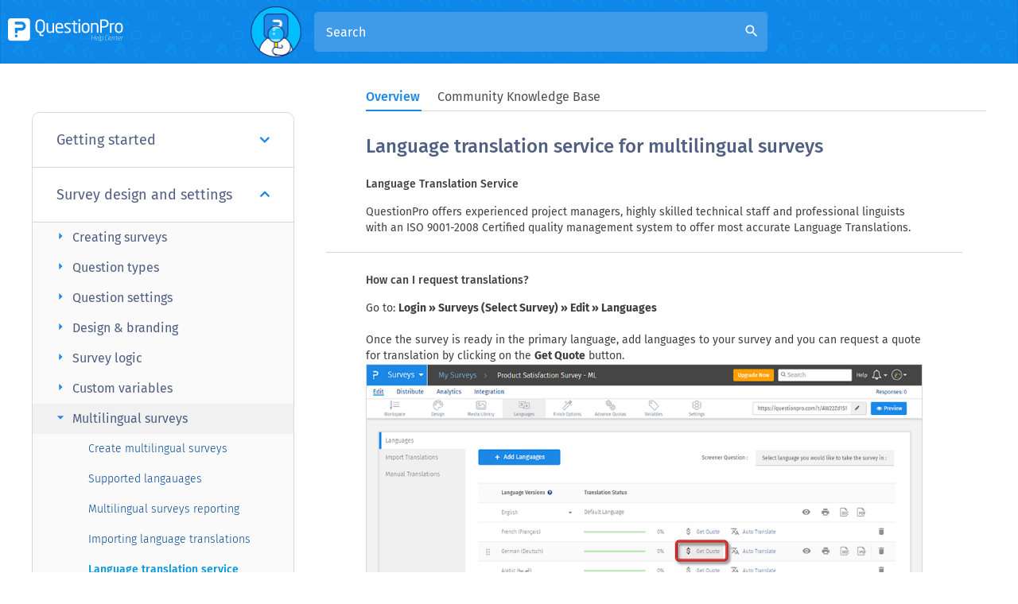

--- FILE ---
content_type: text/html
request_url: https://www.questionpro.com/help/multilingual-surveys-translation.html
body_size: 17950
content:

        
        <!DOCTYPE html>
<html lang="en" xmlns="https://www.w3.org/1999/xhtml">

<!-- START innerheader.template LIVE-->

<head>
            <script>(function(w,d,s,l,i){w[l]=w[l]||[];w[l].push({'gtm.start':
                    new Date().getTime(),event:'gtm.js'});var f=d.getElementsByTagName(s)[0],
                j=d.createElement(s),dl=l!='dataLayer'?'&l='+l:'';j.async=true;j.src=
                'https://www.googletagmanager.com/gtm.js?id='+i+dl;f.parentNode.insertBefore(j,f);
        })(window,document,'script','dataLayer','GTM-MNR7P3');</script>
        <!-- Generated by staticapp1.questionpro.net on Mon Dec 15 07:12:38 PST 2025 : /home/questionpro/resin-pro-4.0.64/webapps/webapps-qpstaticapp1_0/a-1872.0.0/WEB-INF/classes//template/help/multilingual-surveys-translation.template -->
    <title>Language translation service for multilingual surveys | QuestionPro Help Document</title>

    <meta http-equiv="Content-Type" content="text/html; charset=UTF-8"/>
   <meta name="viewport" content="width=device-width, initial-scale=1.0"/>
        <meta name="description" content="Language Translation Service For Multilingual Surveys"/>
    <meta name="keywords" content=""/>
        
    <meta property="og:image" content="https://cdn.questionpro.com/userimages/site_media/help-center.gif"/>
    
        <link href="/images/logo/favicon.ico" rel="shortcut icon"/>
       <link href="https://www.questionpro.com/help/multilingual-surveys-translation.html" rel="canonical"/>
           <link rel="alternate" href="https://www.questionpro.com/help/multilingual-surveys-translation.html" hreflang="en"/>
<link rel="alternate" href="https://www.questionpro.com/ja/help/multilingual-surveys-translation.html" hreflang="ja"/>
<link rel="alternate" href="https://www.questionpro.com/es/help/multilingual-surveys-translation.html" hreflang="es"/>
<link rel="alternate" href="https://www.questionpro.com/de/help/ueberssetzung-service-online-umfragen.html" hreflang="de"/>
<link rel="alternate" href="https://www.questionpro.com/nl/help/multilingual-surveys-translation.html" hreflang="nl"/>
<link rel="alternate" href="https://www.questionpro.com/fr/help/multilingual-surveys-translation.html" hreflang="fr"/>
<link rel="alternate" href="https://www.questionpro.com/pt-br/help/multilingual-surveys-translation.html" hreflang="pt"/>

      	<link rel="preconnect" href="https://js.hsleadflows.net">
	<link rel="preconnect" href="https://load.sumo.com">
   
      <link rel="preload" href="https://maxcdn.bootstrapcdn.com/bootstrap/3.4.1/css/bootstrap.min.css" as="style" crossorigin onload="this.onload=null;this.rel='stylesheet'">
     
      <link rel="preload" crossorigin href="https://code.jquery.com/jquery-3.5.1.min.js" as="script">	
      
      <link rel="preload" href="/mark-assets/css/qphome/help-ui.min.css?version=1.46" as="style">
      <link rel="preload" href="/mark-assets/js/qphome/help/help-header-include.min.js?version=1.10" as="script">
      
      
      <link href="https://maxcdn.bootstrapcdn.com/bootstrap/3.4.1/css/bootstrap.min.css" crossorigin rel="stylesheet" media="all" onload="this.onload=null;this.rel='stylesheet'"/>
      
      <link type="text/css" href="/mark-assets/css/qphome/help-ui.min.css?version=1.46" rel="stylesheet"/>
      <script crossorigin src="https://code.jquery.com/jquery-3.5.1.min.js"></script>
      <script src="/mark-assets/js/qphome/help/help-header-include.min.js?version=1.10"></script>
      
      
      <link rel="preload" crossorigin href="https://cdnjs.cloudflare.com/ajax/libs/lazysizes/5.2.2/lazysizes.min.js" as="script">
      <link rel="preload" href="/mark-assets/js/signUpReferrer.js?version=1.1" as="script">
      
      <script defer src="/mark-assets/js/signUpReferrer.js?version=1.1"></script>
      
      <style>
          .interested-section {
              margin-top: 0 !important;
              padding-top: 15px !important;
          }
      </style>
      
</head>

<body class = "help-subpage-body">
<!-- Google Tag Manager (noscript) -->
<noscript><iframe src="https://www.googletagmanager.com/ns.html?id=GTM-MNR7P3"
height="0" width="0" style="display:none;visibility:hidden"></iframe></noscript>
<!-- End Google Tag Manager (noscript) -->
<div class="content clearFloat">
        <div>
        <div>
            
        <header class="help-header sub-page-header">
         <div class="mobile-nav-btn">
            <div class="top bar"></div>
            <div class="middle bar"></div>
            <div class="bottom bar"></div>
         </div>
                       <a class="qp-logo" href="/help/">
                <img data-src="https://cdn.questionpro.com/userimages/site_media/questionpro-help-curves-white.svg" src="https://cdn.questionpro.com/userimages/site_media/loader-80px.gif" class="lazyload" alt="qp-white" width="720" height="139" style="height:auto;"/>
             </a>
                  <div class="search-section search-expanded">
            <span class="search-section-img">
            <img data-src="https://cdn.questionpro.com/userimages/site_media/128-qpman-research.png" src="https://cdn.questionpro.com/userimages/site_media/loader-80px.gif" class="lazyload" alt="128-qpman-research" width="129" height="128" style="height:auto;"/>
            </span>
            <form id="luceneFormID" action="/a/searchLucene.do" method="get" class="header-search">
               <h3 class="help-title">How can we help you?</h3>
                                                                                                                                                                                                                                                                                                                                                                                                                                                                                                                   <input type="hidden" value="1" name="product"/>
                               <div class="form-group has-search">
                  <input type="text" class="form-control" placeholder="Search" name="query" 
                     id="autocompleteEn" autocomplete="off">
                  <i class="material-icons form-control-feedback" id ="luceneSearchIcon">search</i>
               </div>
            </form>
           

         </div>
         <div class="top-right-section">
            
            
            
    <div id="loginButton" class="help-display-none">
        <!--<a href="/a/showLogin.do" class="login-link">Login</a>-->
    </div>
    <div id="logOutButton" class="help-display-none">
        <!--<a href="/a/logout.do" class="login-link">Log Out</a>-->
    </div>
    
    </div>
</header>
      <div class="inner-page-wrapper create-survey-page">
         <div class="content-wrapper">
            <div id="navbarStart"></div>
            <ul class="help-switch-tab nav nav-tabs">
                <li id="overviewTab"><a data-toggle="tab" href="#overview" aria-expanded="false" onclick="toggleUrl('#overview')">Overview</a></li>
                <li id="qAndaTab"><a data-toggle="tab" href="#qAnda" aria-expanded="true" onclick="toggleUrl('#qAnda')">Community Knowledge Base</a></li>
            </ul>
            <div id="navbarEnd"></div>
    
            <div class="left-section">
                               
                              
                              <div id="accordion" class="panel-group">
                                    <div class="panel">
                     <div class="panel-heading">
                        <h4 class="panel-title">
                                                   <a href="#panelBody59" class="accordion-toggle collapsed" data-toggle="collapse" data-parent="#accordion">Getting started
                           <i class="fa fa-angle-down" aria-hidden="true"></i>
                           </a>
                                                </h4>
                     </div>
                     
                                             <div id="panelBody59" class="panel-collapse collapse">
                                             <div class="panel-body">
                           <div class="panel-group sub-panel-group" id="accordion59">
                                                                                                                        <div class="panel panel-default">
                                 <div class="panel-heading">
                                    <h4 class="panel-title panel-subtitle">
                                                                           <a data-toggle="collapse" class="accordion-toggle" data-parent="#accordion59" href="#collapse5966">
                                       Create survey
                                       <i class="material-icons arrow-right">arrow_right</i>
                                       </a>
                                                                        </h4>
                                 </div>
                                                                  
                                                                                                             <div id="collapse5966" class="panel-collapse collapse in">
                                                                        <ul class="question-list">
                                                                              <li class="list-item">
                                                                                        <a href="/help/create-survey.html" class="list-link">
                                                Creating surveys</a>
                                                                                   </li>
                                                                              <li class="list-item">
                                                                                        <a href="/help/template-library.html" class="list-link">
                                                Survey templates</a>
                                                                                   </li>
                                                                              <li class="list-item">
                                                                                        <a href="/help/add-question.html" class="list-link">
                                                Adding questions to survey</a>
                                                                                   </li>
                                                                              <li class="list-item">
                                                                                        <a href="/help/look-and-feel.html" class="list-link">
                                                Standard theme</a>
                                                                                   </li>
                                                                              <li class="list-item">
                                                                                        <a href="/help/branching-skip-logic.html" class="list-link">
                                                Survey logic</a>
                                                                                   </li>
                                                                              <li class="list-item">
                                                                                        <a href="/help/design-brand.html" class="list-link">
                                                How to Design and Brand your Survey</a>
                                                                                   </li>
                                                                           </ul>
                                 </div>
                                                               </div>
                                                            <div class="panel panel-default">
                                 <div class="panel-heading">
                                    <h4 class="panel-title panel-subtitle">
                                                                           <a data-toggle="collapse" class="accordion-toggle collapsed" data-parent="#accordion59" href="#collapse5967">
                                       Distribute survey
                                       <i class="material-icons arrow-right">arrow_right</i>
                                       </a>
                                                                        </h4>
                                 </div>
                                                                  
                                                                                                             <div id="collapse5967" class="panel-collapse collapse">
                                                                        <ul class="question-list">
                                                                              <li class="list-item">
                                                                                        <a href="/help/survey-distribution-options.html" class="list-link">
                                                Distribution options</a>
                                                                                   </li>
                                                                              <li class="list-item">
                                                                                        <a href="/help/send-email-invitation.html" class="list-link">
                                                Sending survey via email</a>
                                                                                   </li>
                                                                              <li class="list-item">
                                                                                        <a href="/help/manage-email-list.html" class="list-link">
                                                Manage email list</a>
                                                                                   </li>
                                                                              <li class="list-item">
                                                                                        <a href="/help/share-survey-on-social-media.html" class="list-link">
                                                Share on social media</a>
                                                                                   </li>
                                                                           </ul>
                                 </div>
                                                               </div>
                                                            <div class="panel panel-default">
                                 <div class="panel-heading">
                                    <h4 class="panel-title panel-subtitle">
                                                                           <a data-toggle="collapse" class="accordion-toggle collapsed" data-parent="#accordion59" href="#collapse5968">
                                       Analyze survey
                                       <i class="material-icons arrow-right">arrow_right</i>
                                       </a>
                                                                        </h4>
                                 </div>
                                                                  
                                                                                                             <div id="collapse5968" class="panel-collapse collapse">
                                                                        <ul class="question-list">
                                                                              <li class="list-item">
                                                                                        <a href="/help/response-viewer.html" class="list-link">
                                                Responses - raw data</a>
                                                                                   </li>
                                                                              <li class="list-item">
                                                                                        <a href="/help/data-segmentation.html" class="list-link">
                                                Data segmentation and filtering</a>
                                                                                   </li>
                                                                              <li class="list-item">
                                                                                        <a href="/help/cross-tab-reports.html" class="list-link">
                                                Cross-tabulation</a>
                                                                                   </li>
                                                                              <li class="list-item">
                                                                                        <a href="/help/open-ended-text-data-analysis.html" class="list-link">
                                                Open-ended text analysis</a>
                                                                                   </li>
                                                                              <li class="list-item">
                                                                                        <a href="/help/word-cloud.html" class="list-link">
                                                Word cloud</a>
                                                                                   </li>
                                                                              <li class="list-item">
                                                                                        <a href="/help/export-raw-data-excel.html" class="list-link">
                                                Export data</a>
                                                                                   </li>
                                                                           </ul>
                                 </div>
                                                               </div>
                                                            <div class="panel panel-default">
                                 <div class="panel-heading">
                                    <h4 class="panel-title panel-subtitle">
                                                                           <a data-toggle="collapse" class="accordion-toggle collapsed" data-parent="#accordion59" href="#collapse59265">
                                       Genie
                                       <i class="material-icons arrow-right">arrow_right</i>
                                       </a>
                                                                        </h4>
                                 </div>
                                                                  
                                                                                                             <div id="collapse59265" class="panel-collapse collapse">
                                                                        <ul class="question-list">
                                                                              <li class="list-item">
                                                                                        <a href="/help/genie-overview.html" class="list-link">
                                                Overview</a>
                                                                                   </li>
                                                                           </ul>
                                 </div>
                                                               </div>
                                                                                       </div>
                        </div>
                     </div>
                  </div>
                                                      <div class="panel">
                     <div class="panel-heading">
                        <h4 class="panel-title">
                                                   <a href="#panelBody60" class="accordion-toggle" data-toggle="collapse" data-parent="#accordion">Survey design and settings
                           <i class="fa fa-angle-down" aria-hidden="true"></i>
                           </a>
                                                </h4>
                     </div>
                     
                                             <div id="panelBody60" class="panel-collapse collapse in">
                                             <div class="panel-body">
                           <div class="panel-group sub-panel-group" id="accordion60">
                                                                                                                        <div class="panel panel-default">
                                 <div class="panel-heading">
                                    <h4 class="panel-title panel-subtitle">
                                                                           <a data-toggle="collapse" class="accordion-toggle collapsed" data-parent="#accordion60" href="#collapse6069">
                                       Creating surveys
                                       <i class="material-icons arrow-right">arrow_right</i>
                                       </a>
                                                                        </h4>
                                 </div>
                                                                  
                                                                                                             <div id="collapse6069" class="panel-collapse collapse">
                                                                        <ul class="question-list">
                                                                              <li class="list-item">
                                                                                        <a href="/help/image-library.html" class="list-link">
                                                Media library</a>
                                                                                   </li>
                                                                              <li class="list-item">
                                                                                        <a href="/help/questions-limit-per-survey.html" class="list-link">
                                                Question limits </a>
                                                                                   </li>
                                                                              <li class="list-item">
                                                                                        <a href="/help/create-survey-word-template.html" class="list-link">
                                                Creating a survey from MS Word doc</a>
                                                                                   </li>
                                                                              <li class="list-item">
                                                                                        <a href="/help/editing-live-survey.html" class="list-link">
                                                How to edit live surveys</a>
                                                                                   </li>
                                                                              <li class="list-item">
                                                                                        <a href="/help/survey-blocks.html" class="list-link">
                                                Survey blocks</a>
                                                                                   </li>
                                                                              <li class="list-item">
                                                                                        <a href="/help/survey-block-randomizer.html" class="list-link">
                                                Survey block randomizer</a>
                                                                                   </li>
                                                                              <li class="list-item">
                                                                                        <a href="/help/question-randomization.html" class="list-link">
                                                Question randomization</a>
                                                                                   </li>
                                                                              <li class="list-item">
                                                                                        <a href="/help/scale-library.html" class="list-link">
                                                Scale Library</a>
                                                                                   </li>
                                                                              <li class="list-item">
                                                                                        <a href="/help/survey-blocks-monadic-testing.html" class="list-link">
                                                What is monadic testing?</a>
                                                                                   </li>
                                                                              <li class="list-item">
                                                                                        <a href="/help/survey-blocks-sequential-monadic-testing.html" class="list-link">
                                                What is sequential monadic testing?</a>
                                                                                   </li>
                                                                              <li class="list-item">
                                                                                        <a href="/help/Extraction-Support-for-Image-Chooser-Question-Types.html" class="list-link">
                                                Extraction Support for Image Chooser Question Types</a>
                                                                                   </li>
                                                                              <li class="list-item">
                                                                                        <a href="/help/comparison-testing.html" class="list-link">
                                                What is comparison testing?</a>
                                                                                   </li>
                                                                              <li class="list-item">
                                                                                        <a href="/help/custom-validation-messages.html" class="list-link">
                                                Custom validation messages</a>
                                                                                   </li>
                                                                              <li class="list-item">
                                                                                        <a href="/help/survey-builder-chatgpt.html" class="list-link">
                                                Survey Builder with QuestionPro AI</a>
                                                                                   </li>
                                                                              <li class="list-item">
                                                                                        <a href="/help/test-get-started.html" class="list-link">
                                                Testing Send</a>
                                                                                   </li>
                                                                              <li class="list-item">
                                                                                        <a href="/help/survey-preview-options.html" class="list-link">
                                                Survey Preview Options</a>
                                                                                   </li>
                                                                              <li class="list-item">
                                                                                        <a href="/help/add-questions-from-document.html" class="list-link">
                                                Add Questions From a Document</a>
                                                                                   </li>
                                                                              <li class="list-item">
                                                                                        <a href="/help/edit-2025-faq.html" class="list-link">
                                                Survey Authoring 2025</a>
                                                                                   </li>
                                                                           </ul>
                                 </div>
                                                               </div>
                                                            <div class="panel panel-default">
                                 <div class="panel-heading">
                                    <h4 class="panel-title panel-subtitle">
                                                                           <a data-toggle="collapse" class="accordion-toggle collapsed" data-parent="#accordion60" href="#collapse6070">
                                       Question types
                                       <i class="material-icons arrow-right">arrow_right</i>
                                       </a>
                                                                        </h4>
                                 </div>
                                                                  
                                                                                                             <div id="collapse6070" class="panel-collapse collapse">
                                                                        <ul class="question-list">
                                                                              <li class="list-item">
                                                                                        <a href="/help/standard-question-types.html" class="list-link">
                                                Standard question types</a>
                                                                                   </li>
                                                                              <li class="list-item">
                                                                                        <a href="/help/multiple-choice-question-types.html" class="list-link">
                                                Multiple choice question type</a>
                                                                                   </li>
                                                                              <li class="list-item">
                                                                                        <a href="/help/comment-box-question-type.html" class="list-link">
                                                Text question- comment box</a>
                                                                                   </li>
                                                                              <li class="list-item">
                                                                                        <a href="/help/matrix-multipoint-scale-question.html" class="list-link">
                                                Matrix multi-point scales question type</a>
                                                                                   </li>
                                                                              <li class="list-item">
                                                                                        <a href="/help/rank-order-question.html" class="list-link">
                                                Rank order question </a>
                                                                                   </li>
                                                                              <li class="list-item">
                                                                                        <a href="/help/smiley-rating.html" class="list-link">
                                                Smiley-rating question</a>
                                                                                   </li>
                                                                              <li class="list-item">
                                                                                        <a href="/help/image-question.html" class="list-link">
                                                Image question type</a>
                                                                                   </li>
                                                                              <li class="list-item">
                                                                                        <a href="/help/date-and-time-question-type.html" class="list-link">
                                                Date and time question type</a>
                                                                                   </li>
                                                                              <li class="list-item">
                                                                                        <a href="/help/captcha-question.html" class="list-link">
                                                reCAPTCHA question type</a>
                                                                                   </li>
                                                                              <li class="list-item">
                                                                                        <a href="/help/net-promoter-score-question-type.html" class="list-link">
                                                Net Promoter Score question type</a>
                                                                                   </li>
                                                                              <li class="list-item">
                                                                                        <a href="/help/van-westendorp-price-sensitivity-question-type.html" class="list-link">
                                                Van Westendorp's price sensitivity question</a>
                                                                                   </li>
                                                                              <li class="list-item">
                                                                                        <a href="/help/choice-based-conjoint-study.html" class="list-link">
                                                Choice modelling questions</a>
                                                                                   </li>
                                                                              <li class="list-item">
                                                                                        <a href="/help/side-by-side-matrix-question-type.html" class="list-link">
                                                Side-By-Side matrix question</a>
                                                                                   </li>
                                                                              <li class="list-item">
                                                                                        <a href="/help/homunculus-question-type.html" class="list-link">
                                                Homunculus question type</a>
                                                                                   </li>
                                                                              <li class="list-item">
                                                                                        <a href="/help/predictive-answer-options.html" class="list-link">
                                                Predictive answer options</a>
                                                                                   </li>
                                                                              <li class="list-item">
                                                                                        <a href="/help/static-content-question.html" class="list-link">
                                                Presentation text questions</a>
                                                                                   </li>
                                                                              <li class="list-item">
                                                                                        <a href="/help/multiple-choice-select-one.html" class="list-link">
                                                Multiple choice: select one</a>
                                                                                   </li>
                                                                              <li class="list-item">
                                                                                        <a href="/help/multiple-choice-select-many.html" class="list-link">
                                                Multiple choice: select many</a>
                                                                                   </li>
                                                                              <li class="list-item">
                                                                                        <a href="/help/page-timer-question.html" class="list-link">
                                                Page timer</a>
                                                                                   </li>
                                                                              <li class="list-item">
                                                                                        <a href="/help/open-ended-contact-information.html" class="list-link">
                                                Contact information question </a>
                                                                                   </li>
                                                                              <li class="list-item">
                                                                                        <a href="/help/matrix-checkbox-multiselect-question.html" class="list-link">
                                                Matrix multi-select question</a>
                                                                                   </li>
                                                                              <li class="list-item">
                                                                                        <a href="/help/martix-spreadsheet-question.html" class="list-link">
                                                Matrix spreadsheet question</a>
                                                                                   </li>
                                                                              <li class="list-item">
                                                                                        <a href="/help/closed-card-sorting.html" class="list-link">
                                                Closed card sorting question</a>
                                                                                   </li>
                                                                              <li class="list-item">
                                                                                        <a href="/help/flex-matrix.html" class="list-link">
                                                Flex Matrix</a>
                                                                                   </li>
                                                                              <li class="list-item">
                                                                                        <a href="/help/text-slider-question.html" class="list-link">
                                                Text Slider Question Type</a>
                                                                                   </li>
                                                                              <li class="list-item">
                                                                                        <a href="/help/smiley-thumbs-question-type.html" class="list-link">
                                                Graphical Rating Scales</a>
                                                                                   </li>
                                                                              <li class="list-item">
                                                                                        <a href="/help/drag-and-drop-question-type.html" class="list-link">
                                                Rank Order - Drag and Drop</a>
                                                                                   </li>
                                                                              <li class="list-item">
                                                                                        <a href="/help/bipolar-matrix-slider-question.html" class="list-link">
                                                Bipolar Matrix - Slider</a>
                                                                                   </li>
                                                                              <li class="list-item">
                                                                                        <a href="/help/bipolar-likert-scale.html" class="list-link">
                                                Bipolar Matrix Likert Scale</a>
                                                                                   </li>
                                                                              <li class="list-item">
                                                                                        <a href="/help/gabor-granger.html" class="list-link">
                                                Gabor Granger</a>
                                                                                   </li>
                                                                              <li class="list-item">
                                                                                        <a href="/help/verified-digital-signature.html" class="list-link">
                                                Verified Digital Signature</a>
                                                                                   </li>
                                                                              <li class="list-item">
                                                                                        <a href="/help/star-rating-question-type.html" class="list-link">
                                                Star Rating Question Type</a>
                                                                                   </li>
                                                                              <li class="list-item">
                                                                                        <a href="/help/push-to-social-question.html" class="list-link">
                                                Push to social</a>
                                                                                   </li>
                                                                              <li class="list-item">
                                                                                        <a href="/help/attach-upload-file-question-type.html" class="list-link">
                                                Attach Upload File Question</a>
                                                                                   </li>
                                                                              <li class="list-item">
                                                                                        <a href="/help/constant-sum-question-type.html" class="list-link">
                                                Constant Sum Question</a>
                                                                                   </li>
                                                                              <li class="list-item">
                                                                                        <a href="/help/video-insights.html" class="list-link">
                                                Video Insights</a>
                                                                                   </li>
                                                                              <li class="list-item">
                                                                                        <a href="/help/platform-connect.html" class="list-link">
                                                Platform connect</a>
                                                                                   </li>
                                                                              <li class="list-item">
                                                                                        <a href="/help/community-recruitment.html" class="list-link">
                                                Communities Recruitment</a>
                                                                                   </li>
                                                                              <li class="list-item">
                                                                                        <a href="/help/tubepulse-video-rating.html" class="list-link">
                                                TubePulse</a>
                                                                                   </li>
                                                                              <li class="list-item">
                                                                                        <a href="/help/open-card-sorting.html" class="list-link">
                                                Open Card Sorting</a>
                                                                                   </li>
                                                                              <li class="list-item">
                                                                                        <a href="/help/maps-question-type.html" class="list-link">
                                                Map Question Type</a>
                                                                                   </li>
                                                                              <li class="list-item">
                                                                                        <a href="/help/livecast.html" class="list-link">
                                                LiveCast</a>
                                                                                   </li>
                                                                           </ul>
                                 </div>
                                                               </div>
                                                            <div class="panel panel-default">
                                 <div class="panel-heading">
                                    <h4 class="panel-title panel-subtitle">
                                                                           <a data-toggle="collapse" class="accordion-toggle collapsed" data-parent="#accordion60" href="#collapse6071">
                                       Question settings
                                       <i class="material-icons arrow-right">arrow_right</i>
                                       </a>
                                                                        </h4>
                                 </div>
                                                                  
                                                                                                             <div id="collapse6071" class="panel-collapse collapse">
                                                                        <ul class="question-list">
                                                                              <li class="list-item">
                                                                                        <a href="/help/answer-type.html" class="list-link">
                                                Answer type</a>
                                                                                   </li>
                                                                              <li class="list-item">
                                                                                        <a href="/help/reorder-question.html" class="list-link">
                                                Reorder questions</a>
                                                                                   </li>
                                                                              <li class="list-item">
                                                                                        <a href="/help/add-tips.html" class="list-link">
                                                Question tips</a>
                                                                                   </li>
                                                                              <li class="list-item">
                                                                                        <a href="/help/text-box-next-to-question.html" class="list-link">
                                                Text box next to question</a>
                                                                                   </li>
                                                                              <li class="list-item">
                                                                                        <a href="/help/text-settings.html" class="list-link">
                                                Text question settings</a>
                                                                                   </li>
                                                                              <li class="list-item">
                                                                                        <a href="/help/other-option.html" class="list-link">
                                                Adding other option</a>
                                                                                   </li>
                                                                              <li class="list-item">
                                                                                        <a href="/help/matrix-settings.html" class="list-link">
                                                Matrix question settings</a>
                                                                                   </li>
                                                                              <li class="list-item">
                                                                                        <a href="/help/image-rating-settings.html" class="list-link">
                                                Image rating question settings</a>
                                                                                   </li>
                                                                              <li class="list-item">
                                                                                        <a href="/help/scale-options.html" class="list-link">
                                                Scale options for numeric slider question</a>
                                                                                   </li>
                                                                              <li class="list-item">
                                                                                        <a href="/help/constant-sum-settings.html" class="list-link">
                                                Constant sum question settings</a>
                                                                                   </li>
                                                                              <li class="list-item">
                                                                                        <a href="/help/default-selected.html" class="list-link">
                                                Setting default answer option</a>
                                                                                   </li>
                                                                              <li class="list-item">
                                                                                        <a href="/help/multiple-choice-exclusive-option.html" class="list-link">
                                                Exclusive option for multiple choice questions</a>
                                                                                   </li>
                                                                              <li class="list-item">
                                                                                        <a href="/help/validate-question.html" class="list-link">
                                                Validate question</a>
                                                                                   </li>
                                                                              <li class="list-item">
                                                                                        <a href="/help/bulk-update-validation.html" class="list-link">
                                                Bulk validation settings</a>
                                                                                   </li>
                                                                              <li class="list-item">
                                                                                        <a href="/help/remove-validation-message.html" class="list-link">
                                                Remove validation message</a>
                                                                                   </li>
                                                                              <li class="list-item">
                                                                                        <a href="/help/question-separators.html" class="list-link">
                                                Question separators</a>
                                                                                   </li>
                                                                              <li class="list-item">
                                                                                        <a href="/help/question-code.html" class="list-link">
                                                Question Code</a>
                                                                                   </li>
                                                                              <li class="list-item">
                                                                                        <a href="/help/page-breaks.html" class="list-link">
                                                Page breaks in survey</a>
                                                                                   </li>
                                                                              <li class="list-item">
                                                                                        <a href="/help/acceptance-check-box.html" class="list-link">
                                                Survey introduction with acceptance checkbox</a>
                                                                                   </li>
                                                                              <li class="list-item">
                                                                                        <a href="/help/regex-validation.html" class="list-link">
                                                RegEx Validation</a>
                                                                                   </li>
                                                                              <li class="list-item">
                                                                                        <a href="/help/survey-question-library.html" class="list-link">
                                                Question Library</a>
                                                                                   </li>
                                                                              <li class="list-item">
                                                                                        <a href="/help/embed-audio-embed-video.html" class="list-link">
                                                Embed Media</a>
                                                                                   </li>
                                                                              <li class="list-item">
                                                                                        <a href="/help/slider-start-position.html" class="list-link">
                                                Slider Start Position</a>
                                                                                   </li>
                                                                              <li class="list-item">
                                                                                        <a href="/help/alternate-flip.html" class="list-link">
                                                Answer Display - Alternate Flip</a>
                                                                                   </li>
                                                                              <li class="list-item">
                                                                                        <a href="/help/matrix-auto-focus.html" class="list-link">
                                                Matrix - Auto Focus Mode</a>
                                                                                   </li>
                                                                              <li class="list-item">
                                                                                        <a href="/help/text-validation.html" class="list-link">
                                                Text validations</a>
                                                                                   </li>
                                                                              <li class="list-item">
                                                                                        <a href="/help/text-input-settings-spreadsheet.html" class="list-link">
                                                Numeric Input Settings- Spreadsheet</a>
                                                                                   </li>
                                                                              <li class="list-item">
                                                                                        <a href="/help/answer-groups.html" class="list-link">
                                                Answer Groups</a>
                                                                                   </li>
                                                                              <li class="list-item">
                                                                                        <a href="/help/hidden-question.html" class="list-link">
                                                Hidden Questions</a>
                                                                                   </li>
                                                                              <li class="list-item">
                                                                                        <a href="/help/currency-format-decimal-separator.html" class="list-link">
                                                Decimal Separator Currency Format</a>
                                                                                   </li>
                                                                              <li class="list-item">
                                                                                        <a href="/help/multiple-files-upload.html" class="list-link">
                                                Allow Multiple Files - Attache/Upload Question Type</a>
                                                                                   </li>
                                                                              <li class="list-item">
                                                                                        <a href="/help/text-input-keyboard-type.html" class="list-link">
                                                Text box - Keyboard input type</a>
                                                                                   </li>
                                                                              <li class="list-item">
                                                                                        <a href="/help/deep-dive.html" class="list-link">
                                                Deep Dive</a>
                                                                                   </li>
                                                                              <li class="list-item">
                                                                                        <a href="/help/answer-display-order.html" class="list-link">
                                                Answer Display Order</a>
                                                                                   </li>
                                                                              <li class="list-item">
                                                                                        <a href="/help/Alternate-colors.html" class="list-link">
                                                Alternate colors</a>
                                                                                   </li>
                                                                              <li class="list-item">
                                                                                        <a href="/help/conjoint-analysis-best-practice-mplementation.html" class="list-link">
                                                Conjoint Best Practices</a>
                                                                                   </li>
                                                                              <li class="list-item">
                                                                                        <a href="/help/multimedia-file-limits.html" class="list-link">
                                                Multi-media file limits</a>
                                                                                   </li>
                                                                              <li class="list-item">
                                                                                        <a href="/help/conjoint-prohibited-pairs.html" class="list-link">
                                                Conjoint Prohibited Pairs</a>
                                                                                   </li>
                                                                           </ul>
                                 </div>
                                                               </div>
                                                            <div class="panel panel-default">
                                 <div class="panel-heading">
                                    <h4 class="panel-title panel-subtitle">
                                                                           <a data-toggle="collapse" class="accordion-toggle collapsed" data-parent="#accordion60" href="#collapse6072">
                                       Design & branding
                                       <i class="material-icons arrow-right">arrow_right</i>
                                       </a>
                                                                        </h4>
                                 </div>
                                                                  
                                                                                                             <div id="collapse6072" class="panel-collapse collapse">
                                                                        <ul class="question-list">
                                                                              <li class="list-item">
                                                                                        <a href="/help/survey-logo.html" class="list-link">
                                                Add logo to survey</a>
                                                                                   </li>
                                                                              <li class="list-item">
                                                                                        <a href="/help/custom-theme-css.html" class="list-link">
                                                Custom Themes</a>
                                                                                   </li>
                                                                              <li class="list-item">
                                                                                        <a href="/help/survey-display-settings.html" class="list-link">
                                                Display Settings</a>
                                                                                   </li>
                                                                              <li class="list-item">
                                                                                        <a href="/help/auto-advance.html" class="list-link">
                                                Auto-advance</a>
                                                                                   </li>
                                                                              <li class="list-item">
                                                                                        <a href="/help/progress-bar.html" class="list-link">
                                                Progress bar </a>
                                                                                   </li>
                                                                              <li class="list-item">
                                                                                        <a href="/help/automatic-question-numbering-option.html" class="list-link">
                                                Automatic question numbering option</a>
                                                                                   </li>
                                                                              <li class="list-item">
                                                                                        <a href="/help/social-network-toolbar.html" class="list-link">
                                                Enabling social network toolbar</a>
                                                                                   </li>
                                                                              <li class="list-item">
                                                                                        <a href="/help/browser-title.html" class="list-link">
                                                Browser Title</a>
                                                                                   </li>
                                                                              <li class="list-item">
                                                                                        <a href="/help/print-survey.html" class="list-link">
                                                Print or export to PDF, DOC</a>
                                                                                   </li>
                                                                              <li class="list-item">
                                                                                        <a href="/help/survey-navigation-buttons.html" class="list-link">
                                                Survey Navigation Buttons</a>
                                                                                   </li>
                                                                              <li class="list-item">
                                                                                        <a href="/help/accessible-theme.html" class="list-link">
                                                Accessible Theme</a>
                                                                                   </li>
                                                                              <li class="list-item">
                                                                                        <a href="/help/back-exit-navigation-buttons.html" class="list-link">
                                                Back and Exit Navigation Buttons</a>
                                                                                   </li>
                                                                              <li class="list-item">
                                                                                        <a href="/help/focus-mode.html" class="list-link">
                                                Focus Mode</a>
                                                                                   </li>
                                                                              <li class="list-item">
                                                                                        <a href="/help/default-display-mode.html" class="list-link">
                                                Survey Layout</a>
                                                                                   </li>
                                                                              <li class="list-item">
                                                                                        <a href="/help/visual-display-mode.html" class="list-link">
                                                Survey Layout - Visual</a>
                                                                                   </li>
                                                                              <li class="list-item">
                                                                                        <a href="/help/tv-surveys.html" class="list-link">
                                                Telly Integration</a>
                                                                                   </li>
                                                                              <li class="list-item">
                                                                                        <a href="/help/telly-integration.html" class="list-link">
                                                Telly Integration</a>
                                                                                   </li>
                                                                              <li class="list-item">
                                                                                        <a href="/help/workspace-url.html" class="list-link">
                                                Workspace URL</a>
                                                                                   </li>
                                                                              <li class="list-item">
                                                                                        <a href="/help/classic-layout.html" class="list-link">
                                                Classic Layout</a>
                                                                                   </li>
                                                                           </ul>
                                 </div>
                                                               </div>
                                                            <div class="panel panel-default">
                                 <div class="panel-heading">
                                    <h4 class="panel-title panel-subtitle">
                                                                           <a data-toggle="collapse" class="accordion-toggle collapsed" data-parent="#accordion60" href="#collapse6073">
                                       Survey logic
                                       <i class="material-icons arrow-right">arrow_right</i>
                                       </a>
                                                                        </h4>
                                 </div>
                                                                  
                                                                                                             <div id="collapse6073" class="panel-collapse collapse">
                                                                        <ul class="question-list">
                                                                              <li class="list-item">
                                                                                        <a href="/help/branching-skip-logic-new.html" class="list-link">
                                                Branching - Skip Logic</a>
                                                                                   </li>
                                                                              <li class="list-item">
                                                                                        <a href="/help/compound-branching-new.html" class="list-link">
                                                Compound Branching</a>
                                                                                   </li>
                                                                              <li class="list-item">
                                                                                        <a href="/help/compound-delayed-branching.html" class="list-link">
                                                Compound or delayed branching</a>
                                                                                   </li>
                                                                              <li class="list-item">
                                                                                        <a href="/help/dynamic-quota-control.html" class="list-link">
                                                Response Based Quota Control</a>
                                                                                   </li>
                                                                              <li class="list-item">
                                                                                        <a href="/help/dynamic-comment-based-on-logic.html" class="list-link">
                                                 Dynamic text or comment boxes</a>
                                                                                   </li>
                                                                              <li class="list-item">
                                                                                        <a href="/help/extraction.html" class="list-link">
                                                Extraction logic</a>
                                                                                   </li>
                                                                              <li class="list-item">
                                                                                        <a href="/help/show-hide-question-logic.html" class="list-link">
                                                Show or hide question logic</a>
                                                                                   </li>
                                                                              <li class="list-item">
                                                                                        <a href="/help/dynamic-show-hide.html" class="list-link">
                                                Dynamic show or hide </a>
                                                                                   </li>
                                                                              <li class="list-item">
                                                                                        <a href="/help/scoring-logic.html" class="list-link">
                                                Scoring logic</a>
                                                                                   </li>
                                                                              <li class="list-item">
                                                                                        <a href="/help/net-promotor-custom-scoring-model.html" class="list-link">
                                                Net promoter scoring model</a>
                                                                                   </li>
                                                                              <li class="list-item">
                                                                                        <a href="/help/piping-text.html" class="list-link">
                                                Piping text</a>
                                                                                   </li>
                                                                              <li class="list-item">
                                                                                        <a href="/help/survey-chaining.html" class="list-link">
                                                Survey chaining</a>
                                                                                   </li>
                                                                              <li class="list-item">
                                                                                        <a href="/help/looping.html" class="list-link">
                                                Looping logic</a>
                                                                                   </li>
                                                                              <li class="list-item">
                                                                                        <a href="/help/branching-to-terminate-survey.html" class="list-link">
                                                Branching to terminate survey</a>
                                                                                   </li>
                                                                              <li class="list-item">
                                                                                        <a href="/help/logic-operators.html" class="list-link">
                                                Logic operators</a>
                                                                                   </li>
                                                                              <li class="list-item">
                                                                                        <a href="/help/how-to-setup-n-of-m-logic.html" class="list-link">
                                                Selected N of M logic</a>
                                                                                   </li>
                                                                              <li class="list-item">
                                                                                        <a href="/help/javascript-logic-syntax.html" class="list-link">
                                                JavaScript Logic Syntax Reference</a>
                                                                                   </li>
                                                                              <li class="list-item">
                                                                                        <a href="/help/block-flow.html" class="list-link">
                                                Block Flow</a>
                                                                                   </li>
                                                                              <li class="list-item">
                                                                                        <a href="/help/block-looping.html" class="list-link">
                                                Block Looping</a>
                                                                                   </li>
                                                                              <li class="list-item">
                                                                                        <a href="/help/scoring-engine-syntax-reference.html" class="list-link">
                                                Scoring Engine: Syntax Reference</a>
                                                                                   </li>
                                                                              <li class="list-item">
                                                                                        <a href="/help/always-extract-never-extract.html" class="list-link">
                                                Always Extract and Never Extract Logic</a>
                                                                                   </li>
                                                                              <li class="list-item">
                                                                                        <a href="/help/matrix-extraction.html" class="list-link">
                                                Matrix Extraction</a>
                                                                                   </li>
                                                                              <li class="list-item">
                                                                                        <a href="/help/locked-extraction.html" class="list-link">
                                                Locked Extraction</a>
                                                                                   </li>
                                                                              <li class="list-item">
                                                                                        <a href="/help/dynamically-update-custom-variables.html" class="list-link">
                                                Dynamic Custom Variable Update</a>
                                                                                   </li>
                                                                              <li class="list-item">
                                                                                        <a href="/help/advanced-randomization.html" class="list-link">
                                                Advanced Randomization</a>
                                                                                   </li>
                                                                              <li class="list-item">
                                                                                        <a href="/help/custom-scripting-examples.html" class="list-link">
                                                Custom Scripting Examples</a>
                                                                                   </li>
                                                                              <li class="list-item">
                                                                                        <a href="/help/ai-logic-builder.html" class="list-link">
                                                Survey Logic Builder - AI</a>
                                                                                   </li>
                                                                              <li class="list-item">
                                                                                        <a href="/help/custom-scripting.html" class="list-link">
                                                Custom Scripting - Custom Logic Engine Question</a>
                                                                                   </li>
                                                                           </ul>
                                 </div>
                                                               </div>
                                                            <div class="panel panel-default">
                                 <div class="panel-heading">
                                    <h4 class="panel-title panel-subtitle">
                                                                           <a data-toggle="collapse" class="accordion-toggle collapsed" data-parent="#accordion60" href="#collapse6074">
                                       Custom variables
                                       <i class="material-icons arrow-right">arrow_right</i>
                                       </a>
                                                                        </h4>
                                 </div>
                                                                  
                                                                                                             <div id="collapse6074" class="panel-collapse collapse">
                                                                        <ul class="question-list">
                                                                              <li class="list-item">
                                                                                        <a href="/help/custom-variables.html" class="list-link">
                                                Custom variables</a>
                                                                                   </li>
                                                                              <li class="list-item">
                                                                                        <a href="/help/udpate-custom-variables.html" class="list-link">
                                                Update custom variables</a>
                                                                                   </li>
                                                                              <li class="list-item">
                                                                                        <a href="/help/custom-variable-mapping.html" class="list-link">
                                                Custom variable mapping</a>
                                                                                   </li>
                                                                              <li class="list-item">
                                                                                        <a href="/help/custom-variable-quota-control.html" class="list-link">
                                                Custom variable quota control</a>
                                                                                   </li>
                                                                              <li class="list-item">
                                                                                        <a href="/help/geo-location.html" class="list-link">
                                                Geo location</a>
                                                                                   </li>
                                                                              <li class="list-item">
                                                                                        <a href="/help/custom-variable-abbs.html" class="list-link">
                                                Restricting multiple responses using custom variables</a>
                                                                                   </li>
                                                                              <li class="list-item">
                                                                                        <a href="/help/data-pre-population.html" class="list-link">
                                                Data pre-population</a>
                                                                                   </li>
                                                                           </ul>
                                 </div>
                                                               </div>
                                                            <div class="panel panel-default">
                                 <div class="panel-heading">
                                    <h4 class="panel-title panel-subtitle">
                                                                           <a data-toggle="collapse" class="accordion-toggle" data-parent="#accordion60" href="#collapse6075">
                                       Multilingual surveys
                                       <i class="material-icons arrow-right">arrow_right</i>
                                       </a>
                                                                        </h4>
                                 </div>
                                                                  
                                                                                                             <div id="collapse6075" class="panel-collapse collapse in">
                                                                        <ul class="question-list">
                                                                              <li class="list-item">
                                                                                        <a href="/help/multilingual-surveys.html" class="list-link">
                                                Create multilingual surveys</a>
                                                                                   </li>
                                                                              <li class="list-item">
                                                                                        <a href="/help/language-support.html" class="list-link">
                                                Supported langauages</a>
                                                                                   </li>
                                                                              <li class="list-item">
                                                                                        <a href="/help/multilingual-surveys-reporting.html" class="list-link">
                                                Multilingual surveys reporting</a>
                                                                                   </li>
                                                                              <li class="list-item">
                                                                                        <a href="/help/import-language-translations.html" class="list-link">
                                                Importing language translations</a>
                                                                                   </li>
                                                                              <li class="list-item">
                                                                                        <a href="/help/multilingual-surveys-translation.html" class="list-link active">
                                                Language translation service</a>
                                                                                   </li>
                                                                           </ul>
                                 </div>
                                                               </div>
                                                            <div class="panel panel-default">
                                 <div class="panel-heading">
                                    <h4 class="panel-title panel-subtitle">
                                                                           <a data-toggle="collapse" class="accordion-toggle collapsed" data-parent="#accordion60" href="#collapse6076">
                                       Survey settings
                                       <i class="material-icons arrow-right">arrow_right</i>
                                       </a>
                                                                        </h4>
                                 </div>
                                                                  
                                                                                                             <div id="collapse6076" class="panel-collapse collapse">
                                                                        <ul class="question-list">
                                                                              <li class="list-item">
                                                                                        <a href="/help/survey-settings.html" class="list-link">
                                                Survey settings</a>
                                                                                   </li>
                                                                              <li class="list-item">
                                                                                        <a href="/help/save-and-continue.html" class="list-link">
                                                Save & continue</a>
                                                                                   </li>
                                                                              <li class="list-item">
                                                                                        <a href="/help/ballot-box-stuffing.html" class="list-link">
                                                Anti Ballot Box Stuffing (ABBS) - disable multiple responses</a>
                                                                                   </li>
                                                                              <li class="list-item">
                                                                                        <a href="/help/deactivate-survey.html" class="list-link">
                                                Deactivate survey</a>
                                                                                   </li>
                                                                              <li class="list-item">
                                                                                        <a href="/help/thank-you-email-notification.html" class="list-link">
                                                Admin confirmation email</a>
                                                                                   </li>
                                                                              <li class="list-item">
                                                                                        <a href="/help/setting-action-alerts.html" class="list-link">
                                                Action alerts</a>
                                                                                   </li>
                                                                              <li class="list-item">
                                                                                        <a href="/help/survey-timeout.html" class="list-link">
                                                Survey timeout</a>
                                                                                   </li>
                                                                              <li class="list-item">
                                                                                        <a href="/help/finish-options.html" class="list-link">
                                                Finish options</a>
                                                                                   </li>
                                                                              <li class="list-item">
                                                                                        <a href="/help/spotlight-report.html" class="list-link">
                                                Spotlight report</a>
                                                                                   </li>
                                                                              <li class="list-item">
                                                                                        <a href="/help/print-survey-responses.html" class="list-link">
                                                Print survey response</a>
                                                                                   </li>
                                                                              <li class="list-item">
                                                                                        <a href="/help/search-and-replace.html" class="list-link">
                                                Search and replace</a>
                                                                                   </li>
                                                                              <li class="list-item">
                                                                                        <a href="/help/time-out-option.html" class="list-link">
                                                Survey Timer</a>
                                                                                   </li>
                                                                              <li class="list-item">
                                                                                        <a href="/help/multiple-respondents-from-same-machine.html" class="list-link">
                                                Allowing multiple respondents from the same device</a>
                                                                                   </li>
                                                                              <li class="list-item">
                                                                                        <a href="/help/text-input-size.html" class="list-link">
                                                Text Input Size Settings</a>
                                                                                   </li>
                                                                              <li class="list-item">
                                                                                        <a href="/help/admin-confirmation-email.html" class="list-link">
                                                Admin Confirmation Emails</a>
                                                                                   </li>
                                                                              <li class="list-item">
                                                                                        <a href="/help/survey-close-date.html" class="list-link">
                                                Survey Close Date</a>
                                                                                   </li>
                                                                              <li class="list-item">
                                                                                        <a href="/help/respondent-location-data.html" class="list-link">
                                                Respondent Location Data</a>
                                                                                   </li>
                                                                              <li class="list-item">
                                                                                        <a href="/help/review-mode.html" class="list-link">
                                                Review Mode</a>
                                                                                   </li>
                                                                              <li class="list-item">
                                                                                        <a href="/help/review-print-edit-responses.html" class="list-link">
                                                Review, Edit and Print Responses</a>
                                                                                   </li>
                                                                              <li class="list-item">
                                                                                        <a href="/help/geo-coding.html" class="list-link">
                                                Geo coding</a>
                                                                                   </li>
                                                                              <li class="list-item">
                                                                                        <a href="/help/classic-progress-bar.html" class="list-link">
                                                Dynamic Progress Bar</a>
                                                                                   </li>
                                                                              <li class="list-item">
                                                                                        <a href="/help/quota-control.html" class="list-link">
                                                Response Quota</a>
                                                                                   </li>
                                                                              <li class="list-item">
                                                                                        <a href="/help/age-verification.html" class="list-link">
                                                Age Verification</a>
                                                                                   </li>
                                                                              <li class="list-item">
                                                                                        <a href="/help/survey-more-options.html" class="list-link">
                                                Tools - Survey Options</a>
                                                                                   </li>
                                                                           </ul>
                                 </div>
                                                               </div>
                                                            <div class="panel panel-default">
                                 <div class="panel-heading">
                                    <h4 class="panel-title panel-subtitle">
                                                                           <a data-toggle="collapse" class="accordion-toggle collapsed" data-parent="#accordion60" href="#collapse6077">
                                       Rewards and incentives
                                       <i class="material-icons arrow-right">arrow_right</i>
                                       </a>
                                                                        </h4>
                                 </div>
                                                                  
                                                                                                             <div id="collapse6077" class="panel-collapse collapse">
                                                                        <ul class="question-list">
                                                                              <li class="list-item">
                                                                                        <a href="/help/adding-rewards.html" class="list-link">
                                                Adding rewards</a>
                                                                                   </li>
                                                                              <li class="list-item">
                                                                                        <a href="/help/rewards-starbucks-gift-card.html" class="list-link">
                                                Starbucks gift card</a>
                                                                                   </li>
                                                                              <li class="list-item">
                                                                                        <a href="/help/rewards-pick-a-random-winner.html" class="list-link">
                                                Random winner</a>
                                                                                   </li>
                                                                           </ul>
                                 </div>
                                                               </div>
                                                            <div class="panel panel-default">
                                 <div class="panel-heading">
                                    <h4 class="panel-title panel-subtitle">
                                                                           <a data-toggle="collapse" class="accordion-toggle collapsed" data-parent="#accordion60" href="#collapse6078">
                                       Manage & organize surveys
                                       <i class="material-icons arrow-right">arrow_right</i>
                                       </a>
                                                                        </h4>
                                 </div>
                                                                  
                                                                                                             <div id="collapse6078" class="panel-collapse collapse">
                                                                        <ul class="question-list">
                                                                              <li class="list-item">
                                                                                        <a href="/help/copy-survey.html" class="list-link">
                                                Copy survey</a>
                                                                                   </li>
                                                                              <li class="list-item">
                                                                                        <a href="/help/edit-shared-survey.html" class="list-link">
                                                Editing shared surveys</a>
                                                                                   </li>
                                                                              <li class="list-item">
                                                                                        <a href="/help/survey-sharing.html" class="list-link">
                                                Sharing survey</a>
                                                                                   </li>
                                                                              <li class="list-item">
                                                                                        <a href="/help/share-folder.html" class="list-link">
                                                Share folder</a>
                                                                                   </li>
                                                                              <li class="list-item">
                                                                                        <a href="/help/search-survey.html" class="list-link">
                                                Search survey</a>
                                                                                   </li>
                                                                              <li class="list-item">
                                                                                        <a href="/help/email-list-sharing.html" class="list-link">
                                                Email List Sharing</a>
                                                                                   </li>
                                                                              <li class="list-item">
                                                                                        <a href="/help/system-audit-logs.html" class="list-link">
                                                System Audit Logs</a>
                                                                                   </li>
                                                                              <li class="list-item">
                                                                                        <a href="/help/share-survey.html" class="list-link">
                                                Share Survey</a>
                                                                                   </li>
                                                                              <li class="list-item">
                                                                                        <a href="/help/sharing-and-collaboration.html" class="list-link">
                                                Sharing and Collaboration</a>
                                                                                   </li>
                                                                              <li class="list-item">
                                                                                        <a href="/help/survey-versions.html" class="list-link">
                                                Survey Versions</a>
                                                                                   </li>
                                                                              <li class="list-item">
                                                                                        <a href="/help/draft-and-publish.html" class="list-link">
                                                Draft and Publish Surveys</a>
                                                                                   </li>
                                                                           </ul>
                                 </div>
                                                               </div>
                                                            <div class="panel panel-default">
                                 <div class="panel-heading">
                                    <h4 class="panel-title panel-subtitle">
                                                                           <a data-toggle="collapse" class="accordion-toggle collapsed" data-parent="#accordion60" href="#collapse6079">
                                       Survey security
                                       <i class="material-icons arrow-right">arrow_right</i>
                                       </a>
                                                                        </h4>
                                 </div>
                                                                  
                                                                                                             <div id="collapse6079" class="panel-collapse collapse">
                                                                        <ul class="question-list">
                                                                              <li class="list-item">
                                                                                        <a href="/help/Types-of-Authentication.html" class="list-link">
                                                Survey authentication</a>
                                                                                   </li>
                                                                              <li class="list-item">
                                                                                        <a href="/help/Survey-Global-Password-Protect.html" class="list-link">
                                                Global password protect</a>
                                                                                   </li>
                                                                              <li class="list-item">
                                                                                        <a href="/help/authentication-email-invite-only.html" class="list-link">
                                                Authentication using email invites only</a>
                                                                                   </li>
                                                                              <li class="list-item">
                                                                                        <a href="/help/Survey-Email-Password-Protect.html" class="list-link">
                                                Email and password protect</a>
                                                                                   </li>
                                                                              <li class="list-item">
                                                                                        <a href="/help/participant-id.html" class="list-link">
                                                Participant ID authentication</a>
                                                                                   </li>
                                                                              <li class="list-item">
                                                                                        <a href="/help/username-password-authentication.html" class="list-link">
                                                Username/password authentication</a>
                                                                                   </li>
                                                                              <li class="list-item">
                                                                                        <a href="/help/ssl-security.html" class="list-link">
                                                SSL security</a>
                                                                                   </li>
                                                                              <li class="list-item">
                                                                                        <a href="/help/facebook-authentication.html" class="list-link">
                                                Authentication using Facebook login</a>
                                                                                   </li>
                                                                              <li class="list-item">
                                                                                        <a href="/help/survey-authentication-saml.html" class="list-link">
                                                Authentication using single sign-on</a>
                                                                                   </li>
                                                                              <li class="list-item">
                                                                                        <a href="/help/encrypted-media-urls.html" class="list-link">
                                                Encrypted Media URLs</a>
                                                                                   </li>
                                                                           </ul>
                                 </div>
                                                               </div>
                                                                                       </div>
                        </div>
                     </div>
                  </div>
                                                      <div class="panel">
                     <div class="panel-heading">
                        <h4 class="panel-title">
                                                   <a href="#panelBody61" class="accordion-toggle collapsed" data-toggle="collapse" data-parent="#accordion">Distribution
                           <i class="fa fa-angle-down" aria-hidden="true"></i>
                           </a>
                                                </h4>
                     </div>
                     
                                             <div id="panelBody61" class="panel-collapse collapse">
                                             <div class="panel-body">
                           <div class="panel-group sub-panel-group" id="accordion61">
                                                                                                                        <div class="panel panel-default">
                                 <div class="panel-heading">
                                    <h4 class="panel-title panel-subtitle">
                                                                           <a data-toggle="collapse" class="accordion-toggle" data-parent="#accordion61" href="#collapse6180">
                                       Ways to distribute
                                       <i class="material-icons arrow-right">arrow_right</i>
                                       </a>
                                                                        </h4>
                                 </div>
                                                                  
                                                                                                             <div id="collapse6180" class="panel-collapse collapse in">
                                                                        <ul class="question-list">
                                                                              <li class="list-item">
                                                                                        <a href="/help/live-survey-link.html" class="list-link">
                                                Live survey URL</a>
                                                                                   </li>
                                                                              <li class="list-item">
                                                                                        <a href="/help/customize-survey-url.html" class="list-link">
                                                Customize survey URL</a>
                                                                                   </li>
                                                                              <li class="list-item">
                                                                                        <a href="/help/create-email-invitation-template.html" class="list-link">
                                                Create email invitation</a>
                                                                                   </li>
                                                                              <li class="list-item">
                                                                                        <a href="/help/personalizing-emails.html" class="list-link">
                                                Personalizing emails</a>
                                                                                   </li>
                                                                              <li class="list-item">
                                                                                        <a href="/help/edit-invitation.html" class="list-link">
                                                Email invitation settings</a>
                                                                                   </li>
                                                                              <li class="list-item">
                                                                                        <a href="/help/email-list-filter.html" class="list-link">
                                                Email list filter</a>
                                                                                   </li>
                                                                              <li class="list-item">
                                                                                        <a href="/help/sending-survey-reminders.html" class="list-link">
                                                Survey reminders</a>
                                                                                   </li>
                                                                              <li class="list-item">
                                                                                        <a href="/help/export-batch.html" class="list-link">
                                                Export batch</a>
                                                                                   </li>
                                                                              <li class="list-item">
                                                                                        <a href="/help/email-status.html" class="list-link">
                                                Email status</a>
                                                                                   </li>
                                                                              <li class="list-item">
                                                                                        <a href="/help/spam-index.html" class="list-link">
                                                Spam index</a>
                                                                                   </li>
                                                                              <li class="list-item">
                                                                                        <a href="/help/create-sms-invitation.html" class="list-link">
                                                Send surveys via SMS</a>
                                                                                   </li>
                                                                              <li class="list-item">
                                                                                        <a href="/help/phone-and-paper-survey.html" class="list-link">
                                                Phone & paper</a>
                                                                                   </li>
                                                                              <li class="list-item">
                                                                                        <a href="/help/manually-adding-responses.html" class="list-link">
                                                Adding responses manually</a>
                                                                                   </li>
                                                                              <li class="list-item">
                                                                                        <a href="/help/sms-pricing.html" class="list-link">
                                                SMS Pricing</a>
                                                                                   </li>
                                                                              <li class="list-item">
                                                                                        <a href="/help/embed-question-in-email.html" class="list-link">
                                                Embedding Question In Email</a>
                                                                                   </li>
                                                                              <li class="list-item">
                                                                                        <a href="/help/delete-email-list.html" class="list-link">
                                                Deleting Email Lists</a>
                                                                                   </li>
                                                                              <li class="list-item">
                                                                                        <a href="/help/multilingual-survey-distribution.html" class="list-link">
                                                Multilingual Survey Distribution</a>
                                                                                   </li>
                                                                              <li class="list-item">
                                                                                        <a href="/help/smtp-relay.html" class="list-link">
                                                SMTP</a>
                                                                                   </li>
                                                                              <li class="list-item">
                                                                                        <a href="/help/reply-to-email-address.html" class="list-link">
                                                Reply-To Email Address</a>
                                                                                   </li>
                                                                              <li class="list-item">
                                                                                        <a href="/help/domain-authentication.html" class="list-link">
                                                Domain Authentication</a>
                                                                                   </li>
                                                                              <li class="list-item">
                                                                                        <a href="/help/email-delivery-troubleshooting.html" class="list-link">
                                                Email Delivery Troubleshooting</a>
                                                                                   </li>
                                                                              <li class="list-item">
                                                                                        <a href="/help/qr-code.html" class="list-link">
                                                QR Code</a>
                                                                                   </li>
                                                                              <li class="list-item">
                                                                                        <a href="/help/email-delivery.html" class="list-link">
                                                Email Delivery and Deliverability</a>
                                                                                   </li>
                                                                           </ul>
                                 </div>
                                                               </div>
                                                            <div class="panel panel-default">
                                 <div class="panel-heading">
                                    <h4 class="panel-title panel-subtitle">
                                                                           <a data-toggle="collapse" class="accordion-toggle collapsed" data-parent="#accordion61" href="#collapse6181">
                                       Response tracking
                                       <i class="material-icons arrow-right">arrow_right</i>
                                       </a>
                                                                        </h4>
                                 </div>
                                                                  
                                                                                                             <div id="collapse6181" class="panel-collapse collapse">
                                                                        <ul class="question-list">
                                                                              <li class="list-item">
                                                                                        <a href="/help/tracking-respondents.html" class="list-link">
                                                Tracking respondents</a>
                                                                                   </li>
                                                                              <li class="list-item">
                                                                                        <a href="/help/survey-distribution-history.html" class="list-link">
                                                Survey Distribution History</a>
                                                                                   </li>
                                                                           </ul>
                                 </div>
                                                               </div>
                                                            <div class="panel panel-default">
                                 <div class="panel-heading">
                                    <h4 class="panel-title panel-subtitle">
                                                                           <a data-toggle="collapse" class="accordion-toggle collapsed" data-parent="#accordion61" href="#collapse6182">
                                       Mobile and offline app
                                       <i class="material-icons arrow-right">arrow_right</i>
                                       </a>
                                                                        </h4>
                                 </div>
                                                                  
                                                                                                             <div id="collapse6182" class="panel-collapse collapse">
                                                                        <ul class="question-list">
                                                                              <li class="list-item">
                                                                                        <a href="/help/offline-app-themes.html" class="list-link">
                                                Offline app themes</a>
                                                                                   </li>
                                                                              <li class="list-item">
                                                                                        <a href="/help/WEB-Loop-Surveys.html" class="list-link">
                                                Loop survey</a>
                                                                                   </li>
                                                                              <li class="list-item">
                                                                                        <a href="/help/questionpro-mobile-app.html" class="list-link">
                                                Mobile app</a>
                                                                                   </li>
                                                                              <li class="list-item">
                                                                                        <a href="/help/kiosk-mode.html" class="list-link">
                                                Kiosk mode</a>
                                                                                   </li>
                                                                              <li class="list-item">
                                                                                        <a href="/help/synchronize-mobile-app-data.html" class="list-link">
                                                Synchronize app data</a>
                                                                                   </li>
                                                                              <li class="list-item">
                                                                                        <a href="/help/review-response-print-pdf-offline-app.html" class="list-link">
                                                Print PDF on offline app</a>
                                                                                   </li>
                                                                              <li class="list-item">
                                                                                        <a href="/help/device-audit.html" class="list-link">
                                                Device audit</a>
                                                                                   </li>
                                                                              <li class="list-item">
                                                                                        <a href="/help/device-variables.html" class="list-link">
                                                Device Variables</a>
                                                                                   </li>
                                                                              <li class="list-item">
                                                                                        <a href="/help/manual-sync.html" class="list-link">
                                                Manual Sync</a>
                                                                                   </li>
                                                                              <li class="list-item">
                                                                                        <a href="/help/device-hardware.html" class="list-link">
                                                Device Hardware</a>
                                                                                   </li>
                                                                              <li class="list-item">
                                                                                        <a href="/help/face-detection-kiosk-mode.html" class="list-link">
                                                Face detection on kiosk mode</a>
                                                                                   </li>
                                                                              <li class="list-item">
                                                                                        <a href="/help/text-to-speech.html" class="list-link">
                                                Offline App - Text to speech</a>
                                                                                   </li>
                                                                              <li class="list-item">
                                                                                        <a href="/help/push-notifications.html" class="list-link">
                                                Push Notification</a>
                                                                                   </li>
                                                                              <li class="list-item">
                                                                                        <a href="/help/offline-app-best-practices.html" class="list-link">
                                                Offline App - Best practices</a>
                                                                                   </li>
                                                                           </ul>
                                 </div>
                                                               </div>
                                                            <div class="panel panel-default">
                                 <div class="panel-heading">
                                    <h4 class="panel-title panel-subtitle">
                                                                           <a data-toggle="collapse" class="accordion-toggle collapsed" data-parent="#accordion61" href="#collapse6183">
                                       Survey audience
                                       <i class="material-icons arrow-right">arrow_right</i>
                                       </a>
                                                                        </h4>
                                 </div>
                                                                  
                                                                                                             <div id="collapse6183" class="panel-collapse collapse">
                                                                        <ul class="question-list">
                                                                              <li class="list-item">
                                                                                        <a href="/help/audiences-for-surveys.html" class="list-link">
                                                Audience for surveys</a>
                                                                                   </li>
                                                                              <li class="list-item">
                                                                                        <a href="/help/edu-answers.html" class="list-link">
                                                EDU Answers</a>
                                                                                   </li>
                                                                              <li class="list-item">
                                                                                        <a href="/help/how-to-manage-audience-folders.html" class="list-link">
                                                Manage Audience Folders</a>
                                                                                   </li>
                                                                              <li class="list-item">
                                                                                        <a href="/help/Audience-Soft-Launch.html" class="list-link">
                                                Audience Soft Launch</a>
                                                                                   </li>
                                                                           </ul>
                                 </div>
                                                               </div>
                                                                                       </div>
                        </div>
                     </div>
                  </div>
                                                      <div class="panel">
                     <div class="panel-heading">
                        <h4 class="panel-title">
                                                   <a href="#panelBody62" class="accordion-toggle collapsed" data-toggle="collapse" data-parent="#accordion">Reports & analytics
                           <i class="fa fa-angle-down" aria-hidden="true"></i>
                           </a>
                                                </h4>
                     </div>
                     
                                             <div id="panelBody62" class="panel-collapse collapse">
                                             <div class="panel-body">
                           <div class="panel-group sub-panel-group" id="accordion62">
                                                                                                                        <div class="panel panel-default">
                                 <div class="panel-heading">
                                    <h4 class="panel-title panel-subtitle">
                                                                           <a data-toggle="collapse" class="accordion-toggle" data-parent="#accordion62" href="#collapse6284">
                                       Analyzing your data
                                       <i class="material-icons arrow-right">arrow_right</i>
                                       </a>
                                                                        </h4>
                                 </div>
                                                                  
                                                                                                             <div id="collapse6284" class="panel-collapse collapse in">
                                                                        <ul class="question-list">
                                                                              <li class="list-item">
                                                                                        <a href="/help/dashboard-report.html" class="list-link">
                                                Survey Dashboard - Report</a>
                                                                                   </li>
                                                                              <li class="list-item">
                                                                                        <a href="/help/participant-statistics-and-response-rates.html" class="list-link">
                                                Overall participant statistics</a>
                                                                                   </li>
                                                                              <li class="list-item">
                                                                                        <a href="/help/dropout-analysis.html" class="list-link">
                                                Dropout analysis</a>
                                                                                   </li>
                                                                              <li class="list-item">
                                                                                        <a href="/help/baner-table.html" class="list-link">
                                                Pivot table</a>
                                                                                   </li>
                                                                              <li class="list-item">
                                                                                        <a href="/help/turf-analysis.html" class="list-link">
                                                Turf analysis</a>
                                                                                   </li>
                                                                              <li class="list-item">
                                                                                        <a href="/help/trend-analysis.html" class="list-link">
                                                Trend analysis</a>
                                                                                   </li>
                                                                              <li class="list-item">
                                                                                        <a href="/help/correlation-analysis-pearson.html" class="list-link">
                                                Correlation analysis</a>
                                                                                   </li>
                                                                              <li class="list-item">
                                                                                        <a href="/help/comparision-report.html" class="list-link">
                                                Survey comparison</a>
                                                                                   </li>
                                                                              <li class="list-item">
                                                                                        <a href="/help/gap-analysis.html" class="list-link">
                                                Gap analysis</a>
                                                                                   </li>
                                                                              <li class="list-item">
                                                                                        <a href="/help/mean-calculation.html" class="list-link">
                                                Mean calculation</a>
                                                                                   </li>
                                                                              <li class="list-item">
                                                                                        <a href="/help/weighted-mean.html" class="list-link">
                                                Weighted mean</a>
                                                                                   </li>
                                                                              <li class="list-item">
                                                                                        <a href="/help/spider-chart-analysis.html" class="list-link">
                                                Spider chart</a>
                                                                                   </li>
                                                                              <li class="list-item">
                                                                                        <a href="/help/cluster-analysis.html" class="list-link">
                                                Cluster Analysis</a>
                                                                                   </li>
                                                                              <li class="list-item">
                                                                                        <a href="/help/dashboard.html" class="list-link">
                                                Dashboard filter</a>
                                                                                   </li>
                                                                              <li class="list-item">
                                                                                        <a href="/help/dashboard-download-options.html" class="list-link">
                                                Download Options - Dashboard</a>
                                                                                   </li>
                                                                              <li class="list-item">
                                                                                        <a href="/help/hotspot-image-testing-question.html" class="list-link">
                                                HotSpot analysis</a>
                                                                                   </li>
                                                                              <li class="list-item">
                                                                                        <a href="/help/heatmap-question-type.html" class="list-link">
                                                Heatmap analysis</a>
                                                                                   </li>
                                                                              <li class="list-item">
                                                                                        <a href="/help/weighted-rank-order.html" class="list-link">
                                                Weighted Rank Order</a>
                                                                                   </li>
                                                                              <li class="list-item">
                                                                                        <a href="/help/cross-tabulation-grouping.html" class="list-link">
                                                Cross-Tabulation Grouping Answer Options</a>
                                                                                   </li>
                                                                              <li class="list-item">
                                                                                        <a href="/help/A-B-Testing.html" class="list-link">
                                                A/B Testing in QuestionPro Surveys</a>
                                                                                   </li>
                                                                              <li class="list-item">
                                                                                        <a href="/help/data-quality.html" class="list-link">
                                                Data Quality</a>
                                                                                   </li>
                                                                              <li class="list-item">
                                                                                        <a href="/help/data-quality-terminates.html" class="list-link">
                                                Data Quality Terminates</a>
                                                                                   </li>
                                                                              <li class="list-item">
                                                                                        <a href="/help/matrix-heatmap-chart.html" class="list-link">
                                                Matrix Heatmap Chart</a>
                                                                                   </li>
                                                                              <li class="list-item">
                                                                                        <a href="/help/column-proportions-test.html" class="list-link">
                                                Column proportions test</a>
                                                                                   </li>
                                                                              <li class="list-item">
                                                                                        <a href="/help/response-identifier.html" class="list-link">
                                                Response Identifier</a>
                                                                                   </li>
                                                                              <li class="list-item">
                                                                                        <a href="/help/TURF-Reach.html" class="list-link">
                                                TURF Reach Analysis</a>
                                                                                   </li>
                                                                              <li class="list-item">
                                                                                        <a href="/help/bulk-edit-responses.html" class="list-link">
                                                Bulk Edit System Variables</a>
                                                                                   </li>
                                                                              <li class="list-item">
                                                                                        <a href="/help/weighting-and-balancing-data.html" class="list-link">
                                                Weighting and balancing</a>
                                                                                   </li>
                                                                           </ul>
                                 </div>
                                                               </div>
                                                            <div class="panel panel-default">
                                 <div class="panel-heading">
                                    <h4 class="panel-title panel-subtitle">
                                                                           <a data-toggle="collapse" class="accordion-toggle collapsed" data-parent="#accordion62" href="#collapse6285">
                                       Text analysis
                                       <i class="material-icons arrow-right">arrow_right</i>
                                       </a>
                                                                        </h4>
                                 </div>
                                                                  
                                                                                                             <div id="collapse6285" class="panel-collapse collapse">
                                                                        <ul class="question-list">
                                                                              <li class="list-item">
                                                                                        <a href="/help/text-analysis.html" class="list-link">
                                                Text analysis- categorization</a>
                                                                                   </li>
                                                                              <li class="list-item">
                                                                                        <a href="/help/search-text-data.html" class="list-link">
                                                Search text data</a>
                                                                                   </li>
                                                                              <li class="list-item">
                                                                                        <a href="/help/sentiment-analysis.html" class="list-link">
                                                Sentiment analysis</a>
                                                                                   </li>
                                                                              <li class="list-item">
                                                                                        <a href="/help/text-highlighter.html" class="list-link">
                                                Text Highlighter</a>
                                                                                   </li>
                                                                              <li class="list-item">
                                                                                        <a href="/help/pathos-AI.html" class="list-link">
                                                PathosAI</a>
                                                                                   </li>
                                                                           </ul>
                                 </div>
                                                               </div>
                                                            <div class="panel panel-default">
                                 <div class="panel-heading">
                                    <h4 class="panel-title panel-subtitle">
                                                                           <a data-toggle="collapse" class="accordion-toggle collapsed" data-parent="#accordion62" href="#collapse6286">
                                       Choice modeling
                                       <i class="material-icons arrow-right">arrow_right</i>
                                       </a>
                                                                        </h4>
                                 </div>
                                                                  
                                                                                                             <div id="collapse6286" class="panel-collapse collapse">
                                                                        <ul class="question-list">
                                                                              <li class="list-item">
                                                                                        <a href="/help/conjoint-analysis-designs.html" class="list-link">
                                                Conjoint analysis designs</a>
                                                                                   </li>
                                                                              <li class="list-item">
                                                                                        <a href="/help/conjoint-part-worths-calculation.html" class="list-link">
                                                Conjoint part worths calculation</a>
                                                                                   </li>
                                                                              <li class="list-item">
                                                                                        <a href="/help/conjoint-analysis-calculations-methodology.html" class="list-link">
                                                Conjoint calculations and methodology</a>
                                                                                   </li>
                                                                              <li class="list-item">
                                                                                        <a href="/help/conjoint-analysis-attribute-importance.html" class="list-link">
                                                Conjoint attribute importance</a>
                                                                                   </li>
                                                                              <li class="list-item">
                                                                                        <a href="/help/conjoint-analysis-profile.html" class="list-link">
                                                Conjoint profiles</a>
                                                                                   </li>
                                                                              <li class="list-item">
                                                                                        <a href="/help/market-segmentation-simulator.html" class="list-link">
                                                Market segmentation simulator</a>
                                                                                   </li>
                                                                              <li class="list-item">
                                                                                        <a href="/help/conjoint-analysis-brand-premium.html" class="list-link">
                                                Conjoint brand premium and price elasticity</a>
                                                                                   </li>
                                                                              <li class="list-item">
                                                                                        <a href="/help/max-diff.html" class="list-link">
                                                What is MaxDiff scaling</a>
                                                                                   </li>
                                                                              <li class="list-item">
                                                                                        <a href="/help/max-diff-settings.html" class="list-link">
                                                MaxDiff settings</a>
                                                                                   </li>
                                                                              <li class="list-item">
                                                                                        <a href="/help/anchored-maxdiff.html" class="list-link">
                                                Anchored  MaxDiff Analysis [BETA Release]</a>
                                                                                   </li>
                                                                              <li class="list-item">
                                                                                        <a href="/help/max-diff-scaling.html" class="list-link">
                                                MaxDiff FAQ</a>
                                                                                   </li>
                                                                              <li class="list-item">
                                                                                        <a href="/help/maxdiff-results.html" class="list-link">
                                                MaxDiff- Interpreting Results</a>
                                                                                   </li>
                                                                           </ul>
                                 </div>
                                                               </div>
                                                            <div class="panel panel-default">
                                 <div class="panel-heading">
                                    <h4 class="panel-title panel-subtitle">
                                                                           <a data-toggle="collapse" class="accordion-toggle collapsed" data-parent="#accordion62" href="#collapse6287">
                                       Manage & export data
                                       <i class="material-icons arrow-right">arrow_right</i>
                                       </a>
                                                                        </h4>
                                 </div>
                                                                  
                                                                                                             <div id="collapse6287" class="panel-collapse collapse">
                                                                        <ul class="question-list">
                                                                              <li class="list-item">
                                                                                        <a href="/help/automatic-email-report.html" class="list-link">
                                                Automatic email report</a>
                                                                                   </li>
                                                                              <li class="list-item">
                                                                                        <a href="/help/patterned-responses.html" class="list-link">
                                                Data quality - Patterned responses</a>
                                                                                   </li>
                                                                              <li class="list-item">
                                                                                        <a href="/help/gibberish-words.html" class="list-link">
                                                Data quality - gibberish words</a>
                                                                                   </li>
                                                                              <li class="list-item">
                                                                                        <a href="/help/import-external-data-in-survey.html" class="list-link">
                                                Import external data</a>
                                                                                   </li>
                                                                              <li class="list-item">
                                                                                        <a href="/help/download-center.html" class="list-link">
                                                Download center</a>
                                                                                   </li>
                                                                              <li class="list-item">
                                                                                        <a href="/help/consolidate-report.html" class="list-link">
                                                Consolidate report</a>
                                                                                   </li>
                                                                              <li class="list-item">
                                                                                        <a href="/help/delete-survey-data.html" class="list-link">
                                                Delete survey data</a>
                                                                                   </li>
                                                                              <li class="list-item">
                                                                                        <a href="/help/data-quality-all-checkbox.html" class="list-link">
                                                Data quality - All checkboxes selected</a>
                                                                                   </li>
                                                                              <li class="list-item">
                                                                                        <a href="/help/export-data.html" class="list-link">
                                                Exporting data to Word or Powerpoint</a>
                                                                                   </li>
                                                                              <li class="list-item">
                                                                                        <a href="/help/scheduled-reports.html" class="list-link">
                                                Scheduled reports</a>
                                                                                   </li>
                                                                              <li class="list-item">
                                                                                        <a href="/help/dataset.html" class="list-link">
                                                Datapad</a>
                                                                                   </li>
                                                                              <li class="list-item">
                                                                                        <a href="/help/notification-group.html" class="list-link">
                                                Notification Group</a>
                                                                                   </li>
                                                                              <li class="list-item">
                                                                                        <a href="/help/unselected-checkbox-representation.html" class="list-link">
                                                Unselected Checkbox Representation</a>
                                                                                   </li>
                                                                              <li class="list-item">
                                                                                        <a href="/help/merge-data-2.html" class="list-link">
                                                Merge Data 2.0</a>
                                                                                   </li>
                                                                              <li class="list-item">
                                                                                        <a href="/help/plagiarism-detection.html" class="list-link">
                                                Plagiarism Detection</a>
                                                                                   </li>
                                                                              <li class="list-item">
                                                                                        <a href="/help/ip-based-location-tracking.html" class="list-link">
                                                IP based location data</a>
                                                                                   </li>
                                                                              <li class="list-item">
                                                                                        <a href="/help/download-spss.html" class="list-link">
                                                SPSS Export</a>
                                                                                   </li>
                                                                              <li class="list-item">
                                                                                        <a href="/help/SPSS-variable-name.html" class="list-link">
                                                SPSS variable name</a>
                                                                                   </li>
                                                                           </ul>
                                 </div>
                                                               </div>
                                                                                       </div>
                        </div>
                     </div>
                  </div>
                                                      <div class="panel">
                     <div class="panel-heading">
                        <h4 class="panel-title">
                                                   <a href="#panelBody63" class="accordion-toggle collapsed" data-toggle="collapse" data-parent="#accordion">Integration
                           <i class="fa fa-angle-down" aria-hidden="true"></i>
                           </a>
                                                </h4>
                     </div>
                     
                                             <div id="panelBody63" class="panel-collapse collapse">
                                             <div class="panel-body">
                           <div class="panel-group sub-panel-group" id="accordion63">
                                                                                                                        <div class="panel panel-default">
                                 <div class="panel-heading">
                                    <h4 class="panel-title panel-subtitle">
                                                                           <a data-toggle="collapse" class="accordion-toggle" data-parent="#accordion63" href="#collapse6388">
                                       CRMs
                                       <i class="material-icons arrow-right">arrow_right</i>
                                       </a>
                                                                        </h4>
                                 </div>
                                                                  
                                                                                                             <div id="collapse6388" class="panel-collapse collapse in">
                                                                        <ul class="question-list">
                                                                              <li class="list-item">
                                                                                        <a href="/help/sandbox-salesforce.html" class="list-link">
                                                Salesforce sandbox</a>
                                                                                   </li>
                                                                              <li class="list-item">
                                                                                        <a href="/help/microsoft-dynamics-crm.html" class="list-link">
                                                MS Dynamics integration</a>
                                                                                   </li>
                                                                              <li class="list-item">
                                                                                        <a href="/help/salesforce-integration-v2.html" class="list-link">
                                                Salesforce Integration</a>
                                                                                   </li>
                                                                              <li class="list-item">
                                                                                        <a href="/help/MTurk.html" class="list-link">
                                                Integrating QuestionPro to MTurk</a>
                                                                                   </li>
                                                                              <li class="list-item">
                                                                                        <a href="/help/SONA.html" class="list-link">
                                                Integrate QuestionPro with SONA credit management</a>
                                                                                   </li>
                                                                              <li class="list-item">
                                                                                        <a href="/help/copper-crm-integration.html" class="list-link">
                                                Copper CRM Integration</a>
                                                                                   </li>
                                                                              <li class="list-item">
                                                                                        <a href="/help/freshsales-crm-integration.html" class="list-link">
                                                Freshsales CRM Integration</a>
                                                                                   </li>
                                                                              <li class="list-item">
                                                                                        <a href="/help/account-integrations.html" class="list-link">
                                                Integrations</a>
                                                                                   </li>
                                                                           </ul>
                                 </div>
                                                               </div>
                                                            <div class="panel panel-default">
                                 <div class="panel-heading">
                                    <h4 class="panel-title panel-subtitle">
                                                                           <a data-toggle="collapse" class="accordion-toggle collapsed" data-parent="#accordion63" href="#collapse6389">
                                       Marketing
                                       <i class="material-icons arrow-right">arrow_right</i>
                                       </a>
                                                                        </h4>
                                 </div>
                                                                  
                                                                                                             <div id="collapse6389" class="panel-collapse collapse">
                                                                        <ul class="question-list">
                                                                              <li class="list-item">
                                                                                        <a href="/help/marketo-integration.html" class="list-link">
                                                Marketo integration</a>
                                                                                   </li>
                                                                              <li class="list-item">
                                                                                        <a href="/help/hubspot-integration.html" class="list-link">
                                                Hubspot integration</a>
                                                                                   </li>
                                                                           </ul>
                                 </div>
                                                               </div>
                                                            <div class="panel panel-default">
                                 <div class="panel-heading">
                                    <h4 class="panel-title panel-subtitle">
                                                                           <a data-toggle="collapse" class="accordion-toggle collapsed" data-parent="#accordion63" href="#collapse6390">
                                       Analysis tools
                                       <i class="material-icons arrow-right">arrow_right</i>
                                       </a>
                                                                        </h4>
                                 </div>
                                                                  
                                                                                                             <div id="collapse6390" class="panel-collapse collapse">
                                                                        <ul class="question-list">
                                                                              <li class="list-item">
                                                                                        <a href="/help/tableau-integration.html" class="list-link">
                                                Tableau integration</a>
                                                                                   </li>
                                                                              <li class="list-item">
                                                                                        <a href="/help/google-analytics-integration.html" class="list-link">
                                                Google Analytics integration</a>
                                                                                   </li>
                                                                              <li class="list-item">
                                                                                        <a href="/help/google-sheets-integration.html" class="list-link">
                                                Google Sheets integration</a>
                                                                                   </li>
                                                                              <li class="list-item">
                                                                                        <a href="/help/dialogtech-integration-ivr.html" class="list-link">
                                                IVR integration</a>
                                                                                   </li>
                                                                              <li class="list-item">
                                                                                        <a href="/help/qualtrics-data-import.html" class="list-link">
                                                Qualtrics data import - QSF</a>
                                                                                   </li>
                                                                              <li class="list-item">
                                                                                        <a href="/help/Prolific-Integration.html" class="list-link">
                                                Prolific Integration</a>
                                                                                   </li>
                                                                              <li class="list-item">
                                                                                        <a href="/help/Nvivo.html" class="list-link">
                                                Nvivo Integration</a>
                                                                                   </li>
                                                                           </ul>
                                 </div>
                                                               </div>
                                                            <div class="panel panel-default">
                                 <div class="panel-heading">
                                    <h4 class="panel-title panel-subtitle">
                                                                           <a data-toggle="collapse" class="accordion-toggle collapsed" data-parent="#accordion63" href="#collapse6391">
                                       API &amp; Webhooks
                                       <i class="material-icons arrow-right">arrow_right</i>
                                       </a>
                                                                        </h4>
                                 </div>
                                                                  
                                                                                                             <div id="collapse6391" class="panel-collapse collapse">
                                                                        <ul class="question-list">
                                                                              <li class="list-item">
                                                                                        <a href="/help/generate-api-key.html" class="list-link">
                                                Generate API key </a>
                                                                                   </li>
                                                                              <li class="list-item">
                                                                                        <a href="/help/xml-api-real-time-post.html" class="list-link">
                                                Real time post</a>
                                                                                   </li>
                                                                              <li class="list-item">
                                                                                        <a href="/help/zapier-app.html" class="list-link">
                                                Zapier integration</a>
                                                                                   </li>
                                                                              <li class="list-item">
                                                                                        <a href="/help/webhook.html" class="list-link">
                                                Webhook </a>
                                                                                   </li>
                                                                              <li class="list-item">
                                                                                        <a href="/help/MTurk-and-QuestionPro.html" class="list-link">
                                                MTurk</a>
                                                                                   </li>
                                                                           </ul>
                                 </div>
                                                               </div>
                                                                                       </div>
                        </div>
                     </div>
                  </div>
                                                      <div class="panel">
                     <div class="panel-heading">
                        <h4 class="panel-title">
                                                   <a href="#panelBody64" class="accordion-toggle collapsed" data-toggle="collapse" data-parent="#accordion">Account & billing
                           <i class="fa fa-angle-down" aria-hidden="true"></i>
                           </a>
                                                </h4>
                     </div>
                     
                                             <div id="panelBody64" class="panel-collapse collapse">
                                             <div class="panel-body">
                           <div class="panel-group sub-panel-group" id="accordion64">
                                                                                                                        <div class="panel panel-default">
                                 <div class="panel-heading">
                                    <h4 class="panel-title panel-subtitle">
                                                                           <a data-toggle="collapse" class="accordion-toggle" data-parent="#accordion64" href="#collapse6492">
                                       Account management
                                       <i class="material-icons arrow-right">arrow_right</i>
                                       </a>
                                                                        </h4>
                                 </div>
                                                                  
                                                                                                             <div id="collapse6492" class="panel-collapse collapse in">
                                                                        <ul class="question-list">
                                                                              <li class="list-item">
                                                                                        <a href="/help/edit-user-details.html" class="list-link">
                                                Update user details</a>
                                                                                   </li>
                                                                              <li class="list-item">
                                                                                        <a href="/help/profile-update-time-zone.html" class="list-link">
                                                Update time zone</a>
                                                                                   </li>
                                                                              <li class="list-item">
                                                                                        <a href="/help/business-units.html" class="list-link">
                                                Teams</a>
                                                                                   </li>
                                                                              <li class="list-item">
                                                                                        <a href="/help/multi-user-account-pricing.html" class="list-link">
                                                Add Users</a>
                                                                                   </li>
                                                                              <li class="list-item">
                                                                                        <a href="/help/usage-dashboard.html" class="list-link">
                                                Usage dashboard</a>
                                                                                   </li>
                                                                              <li class="list-item">
                                                                                        <a href="/help/single-user-license.html" class="list-link">
                                                Single user license</a>
                                                                                   </li>
                                                                              <li class="list-item">
                                                                                        <a href="/help/license-restrictions.html" class="list-link">
                                                License restrictions</a>
                                                                                   </li>
                                                                              <li class="list-item">
                                                                                        <a href="/help/troubleshooting-log-in-issues.html" class="list-link">
                                                Troubleshooting login issues</a>
                                                                                   </li>
                                                                              <li class="list-item">
                                                                                        <a href="/help/software-support-package.html" class="list-link">
                                                Software support package</a>
                                                                                   </li>
                                                                              <li class="list-item">
                                                                                        <a href="/help/user-welcome-email.html" class="list-link">
                                                Welcome Email</a>
                                                                                   </li>
                                                                              <li class="list-item">
                                                                                        <a href="/help/custom-user-roles.html" class="list-link">
                                                User Roles & Permissions</a>
                                                                                   </li>
                                                                              <li class="list-item">
                                                                                        <a href="/help/bulk-add-users.html" class="list-link">
                                                Bulk Add Users</a>
                                                                                   </li>
                                                                              <li class="list-item">
                                                                                        <a href="/help/two-factor-authentication.html" class="list-link">
                                                Two-Factor Authentication</a>
                                                                                   </li>
                                                                              <li class="list-item">
                                                                                        <a href="/help/network-access.html" class="list-link">
                                                Network Access</a>
                                                                                   </li>
                                                                              <li class="list-item">
                                                                                        <a href="/help/Surveyownership.html" class="list-link">
                                                Changing ownership of the survey</a>
                                                                                   </li>
                                                                              <li class="list-item">
                                                                                        <a href="/help/unable-to-access-chat-support.html" class="list-link">
                                                Unable to access Chat support</a>
                                                                                   </li>
                                                                              <li class="list-item">
                                                                                        <a href="/help/navigating-questionpro-products.html" class="list-link">
                                                Navigating QuestionPro Products</a>
                                                                                   </li>
                                                                              <li class="list-item">
                                                                                        <a href="/help/agency-partnership-referral-program.html" class="list-link">
                                                Agency Partnership Referral Program</a>
                                                                                   </li>
                                                                              <li class="list-item">
                                                                                        <a href="/help/response-limits.html" class="list-link">
                                                Response Limits</a>
                                                                                   </li>
                                                                           </ul>
                                 </div>
                                                               </div>
                                                            <div class="panel panel-default">
                                 <div class="panel-heading">
                                    <h4 class="panel-title panel-subtitle">
                                                                           <a data-toggle="collapse" class="accordion-toggle collapsed" data-parent="#accordion64" href="#collapse6493">
                                       Billing
                                       <i class="material-icons arrow-right">arrow_right</i>
                                       </a>
                                                                        </h4>
                                 </div>
                                                                  
                                                                                                             <div id="collapse6493" class="panel-collapse collapse">
                                                                        <ul class="question-list">
                                                                              <li class="list-item">
                                                                                        <a href="/help/payments-using-credit-card.html" class="list-link">
                                                Upgrade account</a>
                                                                                   </li>
                                                                              <li class="list-item">
                                                                                        <a href="/help/pricing.html" class="list-link">
                                                Pricing</a>
                                                                                   </li>
                                                                              <li class="list-item">
                                                                                        <a href="/help/invoice-and-receipts.html" class="list-link">
                                                Invoice and receipts</a>
                                                                                   </li>
                                                                              <li class="list-item">
                                                                                        <a href="/help/update-credit-card-details.html" class="list-link">
                                                Update credit card details</a>
                                                                                   </li>
                                                                              <li class="list-item">
                                                                                        <a href="/help/buy-sms-credit.html" class="list-link">
                                                Buy SMS credit</a>
                                                                                   </li>
                                                                              <li class="list-item">
                                                                                        <a href="/help/promo-codes.html" class="list-link">
                                                Promo codes</a>
                                                                                   </li>
                                                                              <li class="list-item">
                                                                                        <a href="/help/canceling-account.html" class="list-link">
                                                Cancel account</a>
                                                                                   </li>
                                                                           </ul>
                                 </div>
                                                               </div>
                                                                                       </div>
                        </div>
                     </div>
                  </div>
                                                      <div class="panel">
                     <div class="panel-heading">
                        <h4 class="panel-title">
                                                   <a href="#panelBody65" class="accordion-toggle collapsed" data-toggle="collapse" data-parent="#accordion">Security & privacy
                           <i class="fa fa-angle-down" aria-hidden="true"></i>
                           </a>
                                                </h4>
                     </div>
                     
                                             <div id="panelBody65" class="panel-collapse collapse">
                                             <div class="panel-body">
                           <div class="panel-group sub-panel-group" id="accordion65">
                                                                                                                        <div class="panel panel-default">
                                 <div class="panel-heading">
                                    <h4 class="panel-title panel-subtitle">
                                                                           <a data-toggle="collapse" class="accordion-toggle" data-parent="#accordion65" href="#collapse6594">
                                       Legal
                                       <i class="material-icons arrow-right">arrow_right</i>
                                       </a>
                                                                        </h4>
                                 </div>
                                                                  
                                                                                                             <div id="collapse6594" class="panel-collapse collapse in">
                                                                        <ul class="question-list">
                                                                              <li class="list-item">
                                                                                        <a href="/help/terms-of-use.html" class="list-link">
                                                Terms of use</a>
                                                                                   </li>
                                                                              <li class="list-item">
                                                                                        <a href="/help/privacy-policy.html" class="list-link">
                                                Privacy policy</a>
                                                                                   </li>
                                                                              <li class="list-item">
                                                                                        <a href="/help/integration-privacy-policy.html" class="list-link">
                                                Integration privacy policy</a>
                                                                                   </li>
                                                                              <li class="list-item">
                                                                                        <a href="/help/data-retention-policy.html" class="list-link">
                                                Data retention policy</a>
                                                                                   </li>
                                                                              <li class="list-item">
                                                                                        <a href="/help/email-spam-abuse.html" class="list-link">
                                                Email abuse policy</a>
                                                                                   </li>
                                                                              <li class="list-item">
                                                                                        <a href="/help/anti-spam-policy.html" class="list-link">
                                                Anti-spam policy</a>
                                                                                   </li>
                                                                              <li class="list-item">
                                                                                        <a href="/help/system-audit-logs.html" class="list-link">
                                                System Audit Logs</a>
                                                                                   </li>
                                                                              <li class="list-item">
                                                                                        <a href="/help/report-abuse.html" class="list-link">
                                                Report Abuse</a>
                                                                                   </li>
                                                                              <li class="list-item">
                                                                                        <a href="/help/registered-devices.html" class="list-link">
                                                Registered Devices Logs</a>
                                                                                   </li>
                                                                           </ul>
                                 </div>
                                                               </div>
                                                            <div class="panel panel-default">
                                 <div class="panel-heading">
                                    <h4 class="panel-title panel-subtitle">
                                                                           <a data-toggle="collapse" class="accordion-toggle collapsed" data-parent="#accordion65" href="#collapse6595">
                                       Compliance
                                       <i class="material-icons arrow-right">arrow_right</i>
                                       </a>
                                                                        </h4>
                                 </div>
                                                                  
                                                                                                             <div id="collapse6595" class="panel-collapse collapse">
                                                                        <ul class="question-list">
                                                                              <li class="list-item">
                                                                                        <a href="/help/can-spam-compliance-tool.html" class="list-link">
                                                CAN-SPAM Compliance</a>
                                                                                   </li>
                                                                              <li class="list-item">
                                                                                        <a href="/help/general-data-protection-regulation.html" class="list-link">
                                                GDPR Compliance</a>
                                                                                   </li>
                                                                              <li class="list-item">
                                                                                        <a href="/help/sas-70-yype-ii-security.html" class="list-link">
                                                SAS 70 Type II Security</a>
                                                                                   </li>
                                                                              <li class="list-item">
                                                                                        <a href="/help/respondent-anonymity-assurance-raa.html" class="list-link">
                                                Respondent anonymity assurance</a>
                                                                                   </li>
                                                                              <li class="list-item">
                                                                                        <a href="/help/security.html" class="list-link">
                                                Security</a>
                                                                                   </li>
                                                                              <li class="list-item">
                                                                                        <a href="/help/ccpa-compliance.html" class="list-link">
                                                CCPA Compliance</a>
                                                                                   </li>
                                                                              <li class="list-item">
                                                                                        <a href="/help/gdpr-right-to-be-forgotten.html" class="list-link">
                                                GDPR - Right to be Forgotten</a>
                                                                                   </li>
                                                                              <li class="list-item">
                                                                                        <a href="/help/accessibility-statement.html" class="list-link">
                                                Accessibility Statement</a>
                                                                                   </li>
                                                                              <li class="list-item">
                                                                                        <a href="/help/data-center.html" class="list-link">
                                                Data Center</a>
                                                                                   </li>
                                                                              <li class="list-item">
                                                                                        <a href="/help/strong-password.html" class="list-link">
                                                Strong Password</a>
                                                                                   </li>
                                                                              <li class="list-item">
                                                                                        <a href="/help/automated-deletion-of-data.html" class="list-link">
                                                Automated deletion of data</a>
                                                                                   </li>
                                                                           </ul>
                                 </div>
                                                               </div>
                                                                                       </div>
                        </div>
                     </div>
                  </div>
                                                      <div class="panel">
                     <div class="panel-heading">
                        <h4 class="panel-title">
                                                   <a href="#panelBody203" class="accordion-toggle collapsed" data-toggle="collapse" data-parent="#accordion">Authentication
                           <i class="fa fa-angle-down" aria-hidden="true"></i>
                           </a>
                                                </h4>
                     </div>
                     
                                             <div id="panelBody203" class="panel-collapse collapse">
                                             <div class="panel-body">
                           <div class="panel-group sub-panel-group" id="accordion203">
                                                                                                                        <div class="panel panel-default">
                                 <div class="panel-heading">
                                    <h4 class="panel-title panel-subtitle">
                                                                           <a data-toggle="collapse" class="accordion-toggle" data-parent="#accordion203" href="#collapse203204">
                                       SSO
                                       <i class="material-icons arrow-right">arrow_right</i>
                                       </a>
                                                                        </h4>
                                 </div>
                                                                  
                                                                                                             <div id="collapse203204" class="panel-collapse collapse in">
                                                                        <ul class="question-list">
                                                                              <li class="list-item">
                                                                                        <a href="/help/onelogin-survey-sso.html" class="list-link">
                                                OneLogin- Survey Authentication SAML SSO</a>
                                                                                   </li>
                                                                              <li class="list-item">
                                                                                        <a href="/help/okta-survey-sso.html" class="list-link">
                                                Okta- Survey Authentication SAML SSO</a>
                                                                                   </li>
                                                                              <li class="list-item">
                                                                                        <a href="/help/adfs-sso-setup.html" class="list-link">
                                                ADFS- SSO setup with QuestionPro</a>
                                                                                   </li>
                                                                              <li class="list-item">
                                                                                        <a href="/help/azure-sso-setup.html" class="list-link">
                                                Microsoft Azure- SSO set up with QuestionPro</a>
                                                                                   </li>
                                                                              <li class="list-item">
                                                                                        <a href="/help/saml-authentication-sp-intiated-sso.html" class="list-link">
                                                SAML Authentication: SP Initiated SSO</a>
                                                                                   </li>
                                                                           </ul>
                                 </div>
                                                               </div>
                                                                                       </div>
                        </div>
                     </div>
                  </div>
                                                      <div class="panel">
                     <div class="panel-heading">
                        <h4 class="panel-title">
                                                   <a href="#panelBody221" class="accordion-toggle collapsed" data-toggle="collapse" data-parent="#accordion">XA3
                           <i class="fa fa-angle-down" aria-hidden="true"></i>
                           </a>
                                                </h4>
                     </div>
                     
                                             <div id="panelBody221" class="panel-collapse collapse">
                                             <div class="panel-body">
                           <div class="panel-group sub-panel-group" id="accordion221">
                                                                                                                        <div class="panel panel-default">
                                 <div class="panel-heading">
                                    <h4 class="panel-title panel-subtitle">
                                                                           <a data-toggle="collapse" class="accordion-toggle" data-parent="#accordion221" href="#collapse221222">
                                       Manage Insights
                                       <i class="material-icons arrow-right">arrow_right</i>
                                       </a>
                                                                        </h4>
                                 </div>
                                                                  
                                                                                                             <div id="collapse221222" class="panel-collapse collapse in">
                                                                        <ul class="question-list">
                                                                              <li class="list-item">
                                                                                        <a href="/help/widget-insights.html" class="list-link">
                                                Narrative Science (AI-Based Insights)</a>
                                                                                   </li>
                                                                              <li class="list-item">
                                                                                        <a href="/help/DataSlicers.html" class="list-link">
                                                Data Slicers</a>
                                                                                   </li>
                                                                           </ul>
                                 </div>
                                                               </div>
                                                            <div class="panel panel-default">
                                 <div class="panel-heading">
                                    <h4 class="panel-title panel-subtitle">
                                                                           <a data-toggle="collapse" class="accordion-toggle collapsed" data-parent="#accordion221" href="#collapse221229">
                                       Getting Started
                                       <i class="material-icons arrow-right">arrow_right</i>
                                       </a>
                                                                        </h4>
                                 </div>
                                                                  
                                                                                                             <div id="collapse221229" class="panel-collapse collapse">
                                                                        <ul class="question-list">
                                                                              <li class="list-item">
                                                                                        <a href="/help/create-dashboard.html" class="list-link">
                                                Create Dashboard</a>
                                                                                   </li>
                                                                              <li class="list-item">
                                                                                        <a href="/help/adding-widgets-to-dashboard.html" class="list-link">
                                                Adding widgets to dashboard</a>
                                                                                   </li>
                                                                              <li class="list-item">
                                                                                        <a href="/help/map-chart-widget.html" class="list-link">
                                                Map Chart </a>
                                                                                   </li>
                                                                              <li class="list-item">
                                                                                        <a href="/help/QxBot-Dashboard.html" class="list-link">
                                                QxBot Dashboard</a>
                                                                                   </li>
                                                                           </ul>
                                 </div>
                                                               </div>
                                                                                       </div>
                        </div>
                     </div>
                  </div>
                                                   </div>
                                          </div>
            <div class="modal fade macro-image-popup-modal" id="imagePopUpModal" role="dialog">
                <div class="modal-dialog">
                    <div class="modal-content">
                        <div class="modal-header">
                            <button type="button" class="close" data-dismiss="modal" aria-label="Close"><span aria-hidden="true">×</span></button>
                        </div>
                    <div class="modal-body">
                    <img class="showimage img-responsive" src="https://cdn.questionpro.com/userimages/site_media/no-image.png" alt="popup-img"/>
                    </div>
                </div>
            </div>
            </div>
            <div class="right-section-wrapper">
                <div class="right-section">
                    <div class="tab-content">
                        <span id="overviewTabStart"></span>
                        <div id="overview" class="tab-pane">
                            <div class="right-section-info-wrapper">

        
 

 <div class="help-custom-row help-main-title"><h1 class="main-heading">Language translation service for multilingual surveys</h1></div>


 

 <div class="help-custom-row">
                <div class="sub-heading" id="">Language Translation Service

                       </div>

 <p>
 QuestionPro offers experienced project managers, highly skilled technical staff and professional linguists with an ISO 9001-2008 Certified quality management system to offer most accurate Language Translations.
 </p></div>

<div class="help-custom-row">
    
                <div class="sub-heading" id="">How can I request translations?

                       </div>
    
    <p>
        Go to: <strong>Login » Surveys (Select Survey) » Edit » Languages</strong><p/>
        Once the survey is ready in the primary language, add languages to your survey and you can request a quote for translation by clicking on the <strong>Get Quote</strong> button.
         

                
                       
              
<img data-src="https://cdn.questionpro.com/userimages/help_file_images/477/help-477-1.png" src="https://cdn.questionpro.com/userimages/site_media/loader-80px.gif" alt="Survey Software Help Image" class="lazyload macro-image-popup" data-toggle="modal" data-target="#imagePopUpModal" width="900" height="397"/>
    
         In the popup, write a short message and request quote.
          

                
                       
              
<img data-src="https://cdn.questionpro.com/userimages/help_file_images/477/help-477-2.png" src="https://cdn.questionpro.com/userimages/site_media/loader-80px.gif" alt="Survey Software Help Image" class="lazyload macro-image-popup" data-toggle="modal" data-target="#imagePopUpModal" width="900" height="481"/>
    
          QuestionPro team will get back to you with a quote. Once you accept, the survey translations will be ready in your account within 2 days.
          <div class="yellowBox">Please request a quote only after the survey has been finalized in the primary language.</div>
    </p>
</div>


<div class="help-custom-row">
                <div class="sub-heading" id="">Language Translation service is available for which languages?

                       </div>

 <p>
 We provide language translation service for the following languages: 
<div class="help-custom-row help-custom-table"><table class="grid">
<tr><th>Language</th></tr>
<tr><td>English</td></tr>
<tr><td>German</td></tr>
<tr><td>French</td></tr>
<tr><td>Dutch</td></tr>
<tr><td>Spanish</td></tr>
<tr><td>Portuguese</td></tr>
<tr><td>Italian</td></tr>
<tr><td>Russian</td></tr>
<tr><td>Arabic</td></tr>
<tr><td>Turkish</td></tr>
<tr><td>Thai</td></tr>
<tr><td>Hebrew</td></tr>
<tr><td>Baltic</td></tr>
<tr><td>Cyrillic</td></tr>
<tr><td>Chinese (Mainland - gb2312)</td></tr>
<tr><td>Chinese (Taiwan/HK - Big5)</td></tr>
<tr><td>Japanese</td></tr>
<tr><td>Korean</td></tr>
<tr><td>Armenian</td></tr>
<tr><td>Polish</td></tr>
<tr><td>Hungarian</td></tr>
<tr><td>Swedish</td></tr>
<tr><td>Finnish</td></tr>
<tr><td>Danish</td></tr>
<tr><td>Slovakian</td></tr>
<tr><td>Romanian</td></tr>
<tr><td>Flemish</td></tr>
<tr><td>Norwegian</td></tr>
<tr><td>Greek</td></tr>
<tr><td>Czech</td></tr>
<tr><td>Catalan</td></tr>
<tr><td>Croatian</td></tr>
</table></div>
 </p></div>



 <div class="help-custom-row license"><span class="sub-heading">License</span>
										<p>This feature is available with the following licenses :</p>
						<p class="plan-link">
										
					
								
					
										
					<a target="_blank" href="https://www.questionpro.com/pricing/">Advanced</a>
										
					
								
					
										
					<a target="_blank" href="https://www.questionpro.com/pricing/">Team Edition</a>
										
					
								
					
										
					<a target="_blank" href="https://www.questionpro.com/pricing/#ResearchEdition">Research Edition</a></p></div> 

    
   
     


<div class="help-custom-row padding-bottom" >
   <div id="helpQuestion">
      <span class="sub-heading">
      Was the article helpful?
      </span>
      <div class="btn-wrapper first-question">
         <a href="javascript:void(0);" 
            onclick="javascript:sendHelpFeedback(307542973);" class="btn btn-yes">Yes</a>
         <a href="javascript:void(0);"
            onclick="javascript:showSuggestionBox();" class="btn btn-no">No</a>
      </div>
   </div>
   <div id="helpSuggestion" class="help-suggestion">
      <p>How can we improve it?</p>
      <div class="this-wrapper suggestion">
         <textarea id="suggestionTextArea" class="custom-form-input" name='cm-knowledge'></textarea>
         <span class="line-flow"></span>
      </div>
      <a class="btn btn-no submit-button" onclick="javascript:sendHelpFeedback(307542974);">Submit</a>
   </div>
   <div style="display: none" id="thankYouMessage" class="thank-you-message text-center">
      Thank you for submitting feedback.
   </div>
</div>
<script>
   function sendHelpFeedback(answerID) {
       var xhttp = new XMLHttpRequest();
       var re = new RegExp("domainCookie=([^;]+)");
       var value = re.exec(document.cookie);
       var customVar = (value != null) ? unescape(value[1]) : 0;
       var suggestionText = document.getElementById("suggestionTextArea").value;
       
       xhttp.open("GET", "https://www.questionpro.com/a/TakeSurvey?tt=aMQ4THkj%2BCI%3D&slt=ZajRDVuA508ODN9SJZqQzw%3D%3D&negateView=false&singleQuestionEmailEmbed=true&u_58149656=" + answerID + "&t_307542980=" + suggestionText + "&t_307542983=477&u_58149661=307542986&u_58149669=307543017&c4=" + customVar + "&c6=" + window.location.href + "&c7=" + document.referrer + "&externalID=0&mode=languageSelected&submitButton=submit", true);
       xhttp.send();
       document.getElementById("helpQuestion").style.display = "none";
       document.getElementById("helpSuggestion").style.display = "none";
       document.getElementById("thankYouMessage").style.display = "block";
   }
   
   function showSuggestionBox() {
       document.getElementById("helpQuestion").style.display = "none";
       document.getElementById("helpSuggestion").style.display = "block";
       document.getElementById("suggestionTextArea").focus();
   }
</script>
</div>

</div>
<div id="qAnda" class="tab-pane">
            <div class="right-section-info-wrapper qa-data-wrapper">
                <div id="community-overlay" style="display:none;">
    <div class="community-spinner"></div>
    <br/>
    Just a moment...
</div><div id="cmBaseMainDiv"> <div id='addHelpQuestionDiv'>
<form name="HelpQuestionForm" method="POST" action="/a/cms/addHelpQuestion.do" class="form-horizontal" onsubmit="ajaxSubmitFormObject('addHelpQuestionDiv', this.action, this); reloadPage(); return false;">
   <input type='hidden' name='mode' value='addQuestion'>
   <input type='hidden' name='helpId' value='1187'>
   <input type='hidden' id='userId' name='userId'>
   <input type='hidden' id='userEmail' name='userEmail'>
<div class="qa-data-section">
        <div class="show-ask-ques-sec" style="display: none;">
            <div class="ask-ques-form">
                <div class="ask-ques-title-sec">
                    <input type="text" name="title" class="qp-form-text" id="tags" placeholder="Question">
                    <span class="line-flow"></span>
                    <!--i class="material-icons close qp-search-close">close</i-->
                </div>
                <div class="comments-section">
                    <div class="this-wrapper">
                        <textarea class="custom-form-input" name="description" id="question_description"  placeholder="Description"></textarea>
                        <span class="line-flow"></span>
                        <div id="question_description_div"></div>                    </div>
                    <button type="submit" class="btn submit-button question-submit-button">Ask Question</button>                </div>
            </div>
        </div>
<div class="ques-overview-wrapper">
   <p class="filter-result-count"> </p>
   <a class="ask-ques-btn logout-user" href="javascript:openHelpWindow('/a/showLogin.do?login=helpLogin');" style="display: none;">
       <span>Login to post</span>
       <i class="material-icons close hp-search-close">close</i>
   </a></div>
   </div>
</form>
</div><div id="cmBaseEndDiv"></div>
            </div>
</div>
</div>
<span id="qAndaTabEnd"></span>



<!--<div id="signUpHorizontal" class="help-bottom-cta">
   <h3 class="banner-title-text">GET STARTED WITH YOUR FIRST SURVEY NOW</h3>
   <a href="/a/showEntry.do?sourceRef=help-sign-up" class="signup-free-btn">SIGN UP FREE</a>
</div>-->
     <div class="left-bottom-content"><div class="interested-section"><span class="info-title">You may also be interested in...</span>
       <span><a href="/help/multilingual-surveys.html">Multilingual Surveys - Adding Languages</a></span>
       <span><a href="/help/multilingual-surveys-reporting.html">Reporting for Multilingual Surveys</a></span>
   </div></div>
		 <div class="help-custom-row padding-bottom">
    <div id="signUpHorizontal" class="help-bottom-cta">
       <h3 class="banner-title-text">GET STARTED WITH YOUR FIRST SURVEY NOW</h3>
       <a href="/a/showEntry.do?sourceRef=help-sign-up" class="signup-free-btn">SIGN UP FREE</a>
    </div>
</div>
  
 


    
        <!-- Cloese out left column -->
<br>

	</div>
    </div>
    
    <div class="help-right-banner-section">
        <div id ="signUpVertical" class="help-top-banner">
          <h3 class="banner-title-text">
            GET STARTED WITH YOUR FIRST SURVEY NOW
          </h3>
          <a href="/a/showEntry.do?sourceRef=help-sign-up" 
          class="signup-free-btn">SIGN UP FREE</a>
        </div>
        <div class="help-bottom-banner">
          <h3 class="banner-title-text">
            Still have questions?
          </h3>
          <a href="/help/contact-us.html" class="contact-us-btn">Contact Us</a>
        </div>
    </div>
    
  </div>
</div>
<!-- added closing -->
</div>
</div>
</div>

<div class="bottom-section-help bottom-section">
  <div class="container">
    <h3 class="question-label">Still have questions?</h3>
    <div class="help-section-container">
      <div class="help-section">
        <a href="/webinar/">
          <i class="qp-icomoon-icons icon-webinar"></i>
          <span class="section-heading">Webinar</span>
        </a> 
      </div>
      <div class="help-section">
        <a href="/training/">
          <i class="qp-icomoon-icons icon-training"></i>
          <span class="section-heading">Free Training</span>
        </a>
      </div>
      <div class="help-section">
        <a href="/help/contact-us.html">
          <i class="qp-icomoon-icons icon-support"></i>
          <span class="section-heading">Support</span>
        </a>
      </div>
      <div class="help-section">
        <a href="/certification/">
          <span class="icon-image"><img src="https://cdn.questionpro.com/userimages/site_media/certificate-icon.svg" alt="certificate-icon" width="40" height="40" style="auto;"/></span>
          <span class="section-heading">Certification</span>
        </a>
      </div>
    </div>
  </div>
</div>

<div class="qp-nav-backdrop"></div>
  
  <script defer async src="https://maxcdn.bootstrapcdn.com/bootstrap/3.4.1/js/bootstrap.min.js"></script>
  <script defer crossorigin src="https://cdnjs.cloudflare.com/ajax/libs/lazysizes/5.2.2/lazysizes.min.js"></script>
  <!--<script defer async src="/mark-assets/js/qphome/help/help-include.min.js?version=1.14"></script>-->
  <!--<script defer async type="text/javascript" src="https://cdn.questionpro.com/javascript/qphome/help/qanda-script.min.js?version=1.4"></script>-->
  <script defer async type="text/javascript" src="/mark-assets/js/qphome/help/qanda-script.min.js?version=1.5"></script>


          <div id='liveChatBox' style="display: none;">
  </div>

<script>
    $('.help-custom-row img').wrap('<div class="wrap-img"></div>');
</script>
</body>
</html>
    


--- FILE ---
content_type: text/html; charset=utf-8
request_url: https://www.questionpro.com/a/liveChatStatus.do?ajax=true&engine=dojo
body_size: 82
content:




























<div tabindex="0" id="AlertMessage" align="center">
    <div tabindex="0" id="AlertMessageInlinePopup">
        
    </div>
</div>
























<div id="helpLivePerson">
    <img src="/images//liveChat/live-help.png"
         alt="LiveChat"
         width="166"
         height="61"
         border="0"
         onclick="Intercom('show');"
         style="cursor:pointer">
</div>































--- FILE ---
content_type: text/css
request_url: https://www.questionpro.com/mark-assets/css/qphome/help-ui.min.css?version=1.46
body_size: 23069
content:
@font-face{font-family:'Fira Sans';font-style:normal;font-weight:300;font-display:swap;src:url(fonts/fira-sans-font/va9B4kDNxMZdWfMOD5VnPKreSxf6TF0.woff2) format('woff2');unicode-range:U+0460-052F,U+1C80-1C88,U+20B4,U+2DE0-2DFF,U+A640-A69F,U+FE2E-FE2F}@font-face{font-family:'Fira Sans';font-style:normal;font-weight:300;font-display:swap;src:url(fonts/fira-sans-font/va9B4kDNxMZdWfMOD5VnPKreQhf6TF0.woff2) format('woff2');unicode-range:U+0400-045F,U+0490-0491,U+04B0-04B1,U+2116}@font-face{font-family:'Fira Sans';font-style:normal;font-weight:300;font-display:swap;src:url(fonts/fira-sans-font/va9B4kDNxMZdWfMOD5VnPKreShf6TF0.woff2) format('woff2');unicode-range:U+1F00-1FFF}@font-face{font-family:'Fira Sans';font-style:normal;font-weight:300;font-display:swap;src:url(fonts/fira-sans-font/va9B4kDNxMZdWfMOD5VnPKreRRf6TF0.woff2) format('woff2');unicode-range:U+0370-03FF}@font-face{font-family:'Fira Sans';font-style:normal;font-weight:300;font-display:swap;src:url(fonts/fira-sans-font/va9B4kDNxMZdWfMOD5VnPKreSRf6TF0.woff2) format('woff2');unicode-range:U+0102-0103,U+0110-0111,U+0128-0129,U+0168-0169,U+01A0-01A1,U+01AF-01B0,U+1EA0-1EF9,U+20AB}@font-face{font-family:'Fira Sans';font-style:normal;font-weight:300;font-display:swap;src:url(fonts/fira-sans-font/va9B4kDNxMZdWfMOD5VnPKreSBf6TF0.woff2) format('woff2');unicode-range:U+0100-024F,U+0259,U+1E00-1EFF,U+2020,U+20A0-20AB,U+20AD-20CF,U+2113,U+2C60-2C7F,U+A720-A7FF}@font-face{font-family:'Fira Sans';font-style:normal;font-weight:300;font-display:swap;src:url(fonts/fira-sans-font/va9B4kDNxMZdWfMOD5VnPKreRhf6.woff2) format('woff2');unicode-range:U+0000-00FF,U+0131,U+0152-0153,U+02BB-02BC,U+02C6,U+02DA,U+02DC,U+2000-206F,U+2074,U+20AC,U+2122,U+2191,U+2193,U+2212,U+2215,U+FEFF,U+FFFD}@font-face{font-family:'Fira Sans';font-style:normal;font-weight:400;font-display:swap;src:url(fonts/fira-sans-font/va9E4kDNxMZdWfMOD5VvmojLeTY.woff2) format('woff2');unicode-range:U+0460-052F,U+1C80-1C88,U+20B4,U+2DE0-2DFF,U+A640-A69F,U+FE2E-FE2F}@font-face{font-family:'Fira Sans';font-style:normal;font-weight:400;font-display:swap;src:url(fonts/fira-sans-font/va9E4kDNxMZdWfMOD5Vvk4jLeTY.woff2) format('woff2');unicode-range:U+0400-045F,U+0490-0491,U+04B0-04B1,U+2116}@font-face{font-family:'Fira Sans';font-style:normal;font-weight:400;font-display:swap;src:url(fonts/fira-sans-font/va9E4kDNxMZdWfMOD5Vvm4jLeTY.woff2) format('woff2');unicode-range:U+1F00-1FFF}@font-face{font-family:'Fira Sans';font-style:normal;font-weight:400;font-display:swap;src:url(fonts/fira-sans-font/va9E4kDNxMZdWfMOD5VvlIjLeTY.woff2) format('woff2');unicode-range:U+0370-03FF}@font-face{font-family:'Fira Sans';font-style:normal;font-weight:400;font-display:swap;src:url(fonts/fira-sans-font/va9E4kDNxMZdWfMOD5VvmIjLeTY.woff2) format('woff2');unicode-range:U+0102-0103,U+0110-0111,U+0128-0129,U+0168-0169,U+01A0-01A1,U+01AF-01B0,U+1EA0-1EF9,U+20AB}@font-face{font-family:'Fira Sans';font-style:normal;font-weight:400;font-display:swap;src:url(fonts/fira-sans-font/va9E4kDNxMZdWfMOD5VvmYjLeTY.woff2) format('woff2');unicode-range:U+0100-024F,U+0259,U+1E00-1EFF,U+2020,U+20A0-20AB,U+20AD-20CF,U+2113,U+2C60-2C7F,U+A720-A7FF}@font-face{font-family:'Fira Sans';font-style:normal;font-weight:400;font-display:swap;src:url(fonts/fira-sans-font/va9E4kDNxMZdWfMOD5Vvl4jL.woff2) format('woff2');unicode-range:U+0000-00FF,U+0131,U+0152-0153,U+02BB-02BC,U+02C6,U+02DA,U+02DC,U+2000-206F,U+2074,U+20AC,U+2122,U+2191,U+2193,U+2212,U+2215,U+FEFF,U+FFFD}@font-face{font-family:'Fira Sans';font-style:normal;font-weight:500;font-display:swap;src:url(fonts/fira-sans-font/va9B4kDNxMZdWfMOD5VnZKveSxf6TF0.woff2) format('woff2');unicode-range:U+0460-052F,U+1C80-1C88,U+20B4,U+2DE0-2DFF,U+A640-A69F,U+FE2E-FE2F}@font-face{font-family:'Fira Sans';font-style:normal;font-weight:500;font-display:swap;src:url(fonts/fira-sans-font/va9B4kDNxMZdWfMOD5VnZKveQhf6TF0.woff2) format('woff2');unicode-range:U+0400-045F,U+0490-0491,U+04B0-04B1,U+2116}@font-face{font-family:'Fira Sans';font-style:normal;font-weight:500;font-display:swap;src:url(fonts/fira-sans-font/va9B4kDNxMZdWfMOD5VnZKveShf6TF0.woff2) format('woff2');unicode-range:U+1F00-1FFF}@font-face{font-family:'Fira Sans';font-style:normal;font-weight:500;font-display:swap;src:url(fonts/fira-sans-font/va9B4kDNxMZdWfMOD5VnZKveRRf6TF0.woff2) format('woff2');unicode-range:U+0370-03FF}@font-face{font-family:'Fira Sans';font-style:normal;font-weight:500;font-display:swap;src:url(fonts/fira-sans-font/va9B4kDNxMZdWfMOD5VnZKveSRf6TF0.woff2) format('woff2');unicode-range:U+0102-0103,U+0110-0111,U+0128-0129,U+0168-0169,U+01A0-01A1,U+01AF-01B0,U+1EA0-1EF9,U+20AB}@font-face{font-family:'Fira Sans';font-style:normal;font-weight:500;font-display:swap;src:url(fonts/fira-sans-font/va9B4kDNxMZdWfMOD5VnZKveSBf6TF0.woff2) format('woff2');unicode-range:U+0100-024F,U+0259,U+1E00-1EFF,U+2020,U+20A0-20AB,U+20AD-20CF,U+2113,U+2C60-2C7F,U+A720-A7FF}@font-face{font-family:'Fira Sans';font-style:normal;font-weight:500;font-display:swap;src:url(fonts/fira-sans-font/va9B4kDNxMZdWfMOD5VnZKveRhf6.woff2) format('woff2');unicode-range:U+0000-00FF,U+0131,U+0152-0153,U+02BB-02BC,U+02C6,U+02DA,U+02DC,U+2000-206F,U+2074,U+20AC,U+2122,U+2191,U+2193,U+2212,U+2215,U+FEFF,U+FFFD}@font-face{font-family:'Fira Sans';font-style:normal;font-weight:600;font-display:swap;src:url(fonts/fira-sans-font/va9B4kDNxMZdWfMOD5VnSKzeSxf6TF0.woff2) format('woff2');unicode-range:U+0460-052F,U+1C80-1C88,U+20B4,U+2DE0-2DFF,U+A640-A69F,U+FE2E-FE2F}@font-face{font-family:'Fira Sans';font-style:normal;font-weight:600;font-display:swap;src:url(fonts/fira-sans-font/va9B4kDNxMZdWfMOD5VnSKzeQhf6TF0.woff2) format('woff2');unicode-range:U+0400-045F,U+0490-0491,U+04B0-04B1,U+2116}@font-face{font-family:'Fira Sans';font-style:normal;font-weight:600;font-display:swap;src:url(fonts/fira-sans-font/va9B4kDNxMZdWfMOD5VnSKzeShf6TF0.woff2) format('woff2');unicode-range:U+1F00-1FFF}@font-face{font-family:'Fira Sans';font-style:normal;font-weight:600;font-display:swap;src:url(fonts/fira-sans-font/va9B4kDNxMZdWfMOD5VnSKzeRRf6TF0.woff2) format('woff2');unicode-range:U+0370-03FF}@font-face{font-family:'Fira Sans';font-style:normal;font-weight:600;font-display:swap;src:url(fonts/fira-sans-font/va9B4kDNxMZdWfMOD5VnSKzeSRf6TF0.woff2) format('woff2');unicode-range:U+0102-0103,U+0110-0111,U+0128-0129,U+0168-0169,U+01A0-01A1,U+01AF-01B0,U+1EA0-1EF9,U+20AB}@font-face{font-family:'Fira Sans';font-style:normal;font-weight:600;font-display:swap;src:url(fonts/fira-sans-font/va9B4kDNxMZdWfMOD5VnSKzeSBf6TF0.woff2) format('woff2');unicode-range:U+0100-024F,U+0259,U+1E00-1EFF,U+2020,U+20A0-20AB,U+20AD-20CF,U+2113,U+2C60-2C7F,U+A720-A7FF}@font-face{font-family:'Fira Sans';font-style:normal;font-weight:600;font-display:swap;src:url(fonts/fira-sans-font/va9B4kDNxMZdWfMOD5VnSKzeRhf6.woff2) format('woff2');unicode-range:U+0000-00FF,U+0131,U+0152-0153,U+02BB-02BC,U+02C6,U+02DA,U+02DC,U+2000-206F,U+2074,U+20AC,U+2122,U+2191,U+2193,U+2212,U+2215,U+FEFF,U+FFFD}@font-face{font-family:'Fira Sans';font-style:normal;font-weight:700;font-display:swap;src:url(fonts/fira-sans-font/va9B4kDNxMZdWfMOD5VnLK3eSxf6TF0.woff2) format('woff2');unicode-range:U+0460-052F,U+1C80-1C88,U+20B4,U+2DE0-2DFF,U+A640-A69F,U+FE2E-FE2F}@font-face{font-family:'Fira Sans';font-style:normal;font-weight:700;font-display:swap;src:url(fonts/fira-sans-font/va9B4kDNxMZdWfMOD5VnLK3eQhf6TF0.woff2) format('woff2');unicode-range:U+0400-045F,U+0490-0491,U+04B0-04B1,U+2116}@font-face{font-family:'Fira Sans';font-style:normal;font-weight:700;font-display:swap;src:url(fonts/fira-sans-font/va9B4kDNxMZdWfMOD5VnLK3eShf6TF0.woff2) format('woff2');unicode-range:U+1F00-1FFF}@font-face{font-family:'Fira Sans';font-style:normal;font-weight:700;font-display:swap;src:url(fonts/fira-sans-font/va9B4kDNxMZdWfMOD5VnLK3eRRf6TF0.woff2) format('woff2');unicode-range:U+0370-03FF}@font-face{font-family:'Fira Sans';font-style:normal;font-weight:700;font-display:swap;src:url(fonts/fira-sans-font/va9B4kDNxMZdWfMOD5VnLK3eSRf6TF0.woff2) format('woff2');unicode-range:U+0102-0103,U+0110-0111,U+0128-0129,U+0168-0169,U+01A0-01A1,U+01AF-01B0,U+1EA0-1EF9,U+20AB}@font-face{font-family:'Fira Sans';font-style:normal;font-weight:700;font-display:swap;src:url(fonts/fira-sans-font/va9B4kDNxMZdWfMOD5VnLK3eSBf6TF0.woff2) format('woff2');unicode-range:U+0100-024F,U+0259,U+1E00-1EFF,U+2020,U+20A0-20AB,U+20AD-20CF,U+2113,U+2C60-2C7F,U+A720-A7FF}@font-face{font-family:'Fira Sans';font-style:normal;font-weight:700;font-display:swap;src:url(fonts/fira-sans-font/va9B4kDNxMZdWfMOD5VnLK3eRhf6.woff2) format('woff2');unicode-range:U+0000-00FF,U+0131,U+0152-0153,U+02BB-02BC,U+02C6,U+02DA,U+02DC,U+2000-206F,U+2074,U+20AC,U+2122,U+2191,U+2193,U+2212,U+2215,U+FEFF,U+FFFD}@font-face{font-family:'Fira Sans';font-style:normal;font-weight:800;font-display:swap;src:url(fonts/fira-sans-font/va9B4kDNxMZdWfMOD5VnMK7eSxf6TF0.woff2) format('woff2');unicode-range:U+0460-052F,U+1C80-1C88,U+20B4,U+2DE0-2DFF,U+A640-A69F,U+FE2E-FE2F}@font-face{font-family:'Fira Sans';font-style:normal;font-weight:800;font-display:swap;src:url(fonts/fira-sans-font/va9B4kDNxMZdWfMOD5VnMK7eQhf6TF0.woff2) format('woff2');unicode-range:U+0400-045F,U+0490-0491,U+04B0-04B1,U+2116}@font-face{font-family:'Fira Sans';font-style:normal;font-weight:800;font-display:swap;src:url(fonts/fira-sans-font/va9B4kDNxMZdWfMOD5VnMK7eShf6TF0.woff2) format('woff2');unicode-range:U+1F00-1FFF}@font-face{font-family:'Fira Sans';font-style:normal;font-weight:800;font-display:swap;src:url(fonts/fira-sans-font/va9B4kDNxMZdWfMOD5VnMK7eRRf6TF0.woff2) format('woff2');unicode-range:U+0370-03FF}@font-face{font-family:'Fira Sans';font-style:normal;font-weight:800;font-display:swap;src:url(fonts/fira-sans-font/va9B4kDNxMZdWfMOD5VnMK7eSRf6TF0.woff2) format('woff2');unicode-range:U+0102-0103,U+0110-0111,U+0128-0129,U+0168-0169,U+01A0-01A1,U+01AF-01B0,U+1EA0-1EF9,U+20AB}@font-face{font-family:'Fira Sans';font-style:normal;font-weight:800;font-display:swap;src:url(fonts/fira-sans-font/va9B4kDNxMZdWfMOD5VnMK7eSBf6TF0.woff2) format('woff2');unicode-range:U+0100-024F,U+0259,U+1E00-1EFF,U+2020,U+20A0-20AB,U+20AD-20CF,U+2113,U+2C60-2C7F,U+A720-A7FF}@font-face{font-family:'Fira Sans';font-style:normal;font-weight:800;font-display:swap;src:url(fonts/fira-sans-font/va9B4kDNxMZdWfMOD5VnMK7eRhf6.woff2) format('woff2');unicode-range:U+0000-00FF,U+0131,U+0152-0153,U+02BB-02BC,U+02C6,U+02DA,U+02DC,U+2000-206F,U+2074,U+20AC,U+2122,U+2191,U+2193,U+2212,U+2215,U+FEFF,U+FFFD}@font-face{font-family:'Fira Sans';font-style:normal;font-weight:900;font-display:swap;src:url(fonts/fira-sans-font/va9B4kDNxMZdWfMOD5VnFK_eSxf6TF0.woff2) format('woff2');unicode-range:U+0460-052F,U+1C80-1C88,U+20B4,U+2DE0-2DFF,U+A640-A69F,U+FE2E-FE2F}@font-face{font-family:'Fira Sans';font-style:normal;font-weight:900;font-display:swap;src:url(fonts/fira-sans-font/va9B4kDNxMZdWfMOD5VnFK_eQhf6TF0.woff2) format('woff2');unicode-range:U+0400-045F,U+0490-0491,U+04B0-04B1,U+2116}@font-face{font-family:'Fira Sans';font-style:normal;font-weight:900;font-display:swap;src:url(fonts/fira-sans-font/va9B4kDNxMZdWfMOD5VnFK_eShf6TF0.woff2) format('woff2');unicode-range:U+1F00-1FFF}@font-face{font-family:'Fira Sans';font-style:normal;font-weight:900;font-display:swap;src:url(fonts/fira-sans-font/va9B4kDNxMZdWfMOD5VnFK_eRRf6TF0.woff2) format('woff2');unicode-range:U+0370-03FF}@font-face{font-family:'Fira Sans';font-style:normal;font-weight:900;font-display:swap;src:url(fonts/fira-sans-font/va9B4kDNxMZdWfMOD5VnFK_eSRf6TF0.woff2) format('woff2');unicode-range:U+0102-0103,U+0110-0111,U+0128-0129,U+0168-0169,U+01A0-01A1,U+01AF-01B0,U+1EA0-1EF9,U+20AB}@font-face{font-family:'Fira Sans';font-style:normal;font-weight:900;font-display:swap;src:url(fonts/fira-sans-font/va9B4kDNxMZdWfMOD5VnFK_eSBf6TF0.woff2) format('woff2');unicode-range:U+0100-024F,U+0259,U+1E00-1EFF,U+2020,U+20A0-20AB,U+20AD-20CF,U+2113,U+2C60-2C7F,U+A720-A7FF}@font-face{font-family:'Fira Sans';font-style:normal;font-weight:900;font-display:swap;src:url(fonts/fira-sans-font/va9B4kDNxMZdWfMOD5VnFK_eRhf6.woff2) format('woff2');unicode-range:U+0000-00FF,U+0131,U+0152-0153,U+02BB-02BC,U+02C6,U+02DA,U+02DC,U+2000-206F,U+2074,U+20AC,U+2122,U+2191,U+2193,U+2212,U+2215,U+FEFF,U+FFFD}/*!
 *  Font Awesome 4.7.0 by @davegandy - http://fontawesome.io - @fontawesome
 *  License - http://fontawesome.io/license (Font: SIL OFL 1.1, CSS: MIT License)
 */@font-face{font-family:FontAwesome;src:url(fonts/font-awesome/fontawesome-webfont.eot?v=4.7.0);src:url(fonts/font-awesome/fontawesome-webfont.eot?#iefix&v=4.7.0) format('embedded-opentype'),url(fonts/font-awesome/fontawesome-webfont.woff2?v=4.7.0) format('woff2'),url(fonts/font-awesome/fontawesome-webfont.woff?v=4.7.0) format('woff'),url(fonts/font-awesome/fontawesome-webfont.ttf?v=4.7.0) format('truetype'),url(fonts/font-awesome/fontawesome-webfont.svg?v=4.7.0#fontawesomeregular) format('svg');font-weight:400;font-style:normal;font-display:swap}.fa{display:inline-block;font-family:FontAwesome;font-weight:400;text-rendering:auto;-webkit-font-smoothing:antialiased;-moz-osx-font-smoothing:grayscale}.fa-lg{font-size:1.33333333em;line-height:.75em;vertical-align:-15%}.fa-2x{font-size:2em}.fa-3x{font-size:3em}.fa-4x{font-size:4em}.fa-5x{font-size:5em}.fa-fw{width:1.28571429em;text-align:center}.fa-ul{padding-left:0;margin-left:2.14285714em;list-style-type:none}.fa-ul>li{position:relative}.fa-li{position:absolute;left:-2.14285714em;width:2.14285714em;top:.14285714em;text-align:center}.fa-li.fa-lg{left:-1.85714286em}.fa-border{padding:.2em .25em .15em;border:solid .08em #d8d8d8;border-radius:.1em}.fa-pull-left{float:left}.fa-pull-right{float:right}.fa.fa-pull-left{margin-right:.3em}.fa.fa-pull-right{margin-left:.3em}.fa-glass:before{content:"\f000"}.fa-music:before{content:"\f001"}.fa-search:before{content:"\f002"}.fa-envelope-o:before{content:"\f003"}.fa-heart:before{content:"\f004"}.fa-star:before{content:"\f005"}.fa-star-o:before{content:"\f006"}.fa-user:before{content:"\f007"}.fa-film:before{content:"\f008"}.fa-th-large:before{content:"\f009"}.fa-th:before{content:"\f00a"}.fa-th-list:before{content:"\f00b"}.fa-check:before{content:"\f00c"}.fa-close:before,.fa-remove:before,.fa-times:before{content:"\f00d"}.fa-search-plus:before{content:"\f00e"}.fa-search-minus:before{content:"\f010"}.fa-power-off:before{content:"\f011"}.fa-signal:before{content:"\f012"}.fa-cog:before,.fa-gear:before{content:"\f013"}.fa-trash-o:before{content:"\f014"}.fa-home:before{content:"\f015"}.fa-file-o:before{content:"\f016"}.fa-clock-o:before{content:"\f017"}.fa-road:before{content:"\f018"}.fa-download:before{content:"\f019"}.fa-arrow-circle-o-down:before{content:"\f01a"}.fa-arrow-circle-o-up:before{content:"\f01b"}.fa-inbox:before{content:"\f01c"}.fa-play-circle-o:before{content:"\f01d"}.fa-repeat:before,.fa-rotate-right:before{content:"\f01e"}.fa-refresh:before{content:"\f021"}.fa-list-alt:before{content:"\f022"}.fa-lock:before{content:"\f023"}.fa-flag:before{content:"\f024"}.fa-headphones:before{content:"\f025"}.fa-volume-off:before{content:"\f026"}.fa-volume-down:before{content:"\f027"}.fa-volume-up:before{content:"\f028"}.fa-qrcode:before{content:"\f029"}.fa-barcode:before{content:"\f02a"}.fa-tag:before{content:"\f02b"}.fa-tags:before{content:"\f02c"}.fa-book:before{content:"\f02d"}.fa-bookmark:before{content:"\f02e"}.fa-print:before{content:"\f02f"}.fa-camera:before{content:"\f030"}.fa-font:before{content:"\f031"}.fa-bold:before{content:"\f032"}.fa-italic:before{content:"\f033"}.fa-text-height:before{content:"\f034"}.fa-text-width:before{content:"\f035"}.fa-align-left:before{content:"\f036"}.fa-align-center:before{content:"\f037"}.fa-align-right:before{content:"\f038"}.fa-align-justify:before{content:"\f039"}.fa-list:before{content:"\f03a"}.fa-dedent:before,.fa-outdent:before{content:"\f03b"}.fa-indent:before{content:"\f03c"}.fa-video-camera:before{content:"\f03d"}.fa-image:before,.fa-photo:before,.fa-picture-o:before{content:"\f03e"}.fa-pencil:before{content:"\f040"}.fa-map-marker:before{content:"\f041"}.fa-adjust:before{content:"\f042"}.fa-tint:before{content:"\f043"}.fa-edit:before,.fa-pencil-square-o:before{content:"\f044"}.fa-share-square-o:before{content:"\f045"}.fa-check-square-o:before{content:"\f046"}.fa-arrows:before{content:"\f047"}.fa-step-backward:before{content:"\f048"}.fa-fast-backward:before{content:"\f049"}.fa-backward:before{content:"\f04a"}.fa-play:before{content:"\f04b"}.fa-pause:before{content:"\f04c"}.fa-stop:before{content:"\f04d"}.fa-forward:before{content:"\f04e"}.fa-fast-forward:before{content:"\f050"}.fa-step-forward:before{content:"\f051"}.fa-eject:before{content:"\f052"}.fa-chevron-left:before{content:"\f053"}.fa-chevron-right:before{content:"\f054"}.fa-plus-circle:before{content:"\f055"}.fa-minus-circle:before{content:"\f056"}.fa-times-circle:before{content:"\f057"}.fa-check-circle:before{content:"\f058"}.fa-question-circle:before{content:"\f059"}.fa-info-circle:before{content:"\f05a"}.fa-crosshairs:before{content:"\f05b"}.fa-times-circle-o:before{content:"\f05c"}.fa-check-circle-o:before{content:"\f05d"}.fa-ban:before{content:"\f05e"}.fa-arrow-left:before{content:"\f060"}.fa-arrow-right:before{content:"\f061"}.fa-arrow-up:before{content:"\f062"}.fa-arrow-down:before{content:"\f063"}.fa-mail-forward:before,.fa-share:before{content:"\f064"}.fa-expand:before{content:"\f065"}.fa-compress:before{content:"\f066"}.fa-plus:before{content:"\f067"}.fa-minus:before{content:"\f068"}.fa-asterisk:before{content:"\f069"}.fa-exclamation-circle:before{content:"\f06a"}.fa-gift:before{content:"\f06b"}.fa-leaf:before{content:"\f06c"}.fa-fire:before{content:"\f06d"}.fa-eye:before{content:"\f06e"}.fa-eye-slash:before{content:"\f070"}.fa-exclamation-triangle:before,.fa-warning:before{content:"\f071"}.fa-plane:before{content:"\f072"}.fa-calendar:before{content:"\f073"}.fa-random:before{content:"\f074"}.fa-comment:before{content:"\f075"}.fa-magnet:before{content:"\f076"}.fa-chevron-up:before{content:"\f077"}.fa-chevron-down:before{content:"\f078"}.fa-retweet:before{content:"\f079"}.fa-shopping-cart:before{content:"\f07a"}.fa-folder:before{content:"\f07b"}.fa-folder-open:before{content:"\f07c"}.fa-arrows-v:before{content:"\f07d"}.fa-arrows-h:before{content:"\f07e"}.fa-bar-chart-o:before,.fa-bar-chart:before{content:"\f080"}.fa-twitter-square:before{content:"\f081"}.fa-facebook-square:before{content:"\f082"}.fa-camera-retro:before{content:"\f083"}.fa-key:before{content:"\f084"}.fa-cogs:before,.fa-gears:before{content:"\f085"}.fa-comments:before{content:"\f086"}.fa-thumbs-o-up:before{content:"\f087"}.fa-thumbs-o-down:before{content:"\f088"}.fa-star-half:before{content:"\f089"}.fa-heart-o:before{content:"\f08a"}.fa-sign-out:before{content:"\f08b"}.fa-linkedin-square:before{content:"\f08c"}.fa-thumb-tack:before{content:"\f08d"}.fa-external-link:before{content:"\f08e"}.fa-sign-in:before{content:"\f090"}.fa-trophy:before{content:"\f091"}.fa-github-square:before{content:"\f092"}.fa-upload:before{content:"\f093"}.fa-lemon-o:before{content:"\f094"}.fa-phone:before{content:"\f095"}.fa-square-o:before{content:"\f096"}.fa-bookmark-o:before{content:"\f097"}.fa-phone-square:before{content:"\f098"}.fa-twitter:before{content:"\f099"}.fa-facebook-f:before,.fa-facebook:before{content:"\f09a"}.fa-github:before{content:"\f09b"}.fa-unlock:before{content:"\f09c"}.fa-credit-card:before{content:"\f09d"}.fa-feed:before,.fa-rss:before{content:"\f09e"}.fa-hdd-o:before{content:"\f0a0"}.fa-bullhorn:before{content:"\f0a1"}.fa-bell:before{content:"\f0f3"}.fa-certificate:before{content:"\f0a3"}.fa-hand-o-right:before{content:"\f0a4"}.fa-hand-o-left:before{content:"\f0a5"}.fa-hand-o-up:before{content:"\f0a6"}.fa-hand-o-down:before{content:"\f0a7"}.fa-arrow-circle-left:before{content:"\f0a8"}.fa-arrow-circle-right:before{content:"\f0a9"}.fa-arrow-circle-up:before{content:"\f0aa"}.fa-arrow-circle-down:before{content:"\f0ab"}.fa-globe:before{content:"\f0ac"}.fa-wrench:before{content:"\f0ad"}.fa-tasks:before{content:"\f0ae"}.fa-filter:before{content:"\f0b0"}.fa-briefcase:before{content:"\f0b1"}.fa-arrows-alt:before{content:"\f0b2"}.fa-group:before,.fa-users:before{content:"\f0c0"}.fa-chain:before,.fa-link:before{content:"\f0c1"}.fa-cloud:before{content:"\f0c2"}.fa-flask:before{content:"\f0c3"}.fa-cut:before,.fa-scissors:before{content:"\f0c4"}.fa-copy:before,.fa-files-o:before{content:"\f0c5"}.fa-paperclip:before{content:"\f0c6"}.fa-floppy-o:before,.fa-save:before{content:"\f0c7"}.fa-square:before{content:"\f0c8"}.fa-bars:before,.fa-navicon:before,.fa-reorder:before{content:"\f0c9"}.fa-list-ul:before{content:"\f0ca"}.fa-list-ol:before{content:"\f0cb"}.fa-strikethrough:before{content:"\f0cc"}.fa-underline:before{content:"\f0cd"}.fa-table:before{content:"\f0ce"}.fa-magic:before{content:"\f0d0"}.fa-truck:before{content:"\f0d1"}.fa-pinterest:before{content:"\f0d2"}.fa-pinterest-square:before{content:"\f0d3"}.fa-google-plus-square:before{content:"\f0d4"}.fa-google-plus:before{content:"\f0d5"}.fa-money:before{content:"\f0d6"}.fa-caret-down:before{content:"\f0d7"}.fa-caret-up:before{content:"\f0d8"}.fa-caret-left:before{content:"\f0d9"}.fa-caret-right:before{content:"\f0da"}.fa-columns:before{content:"\f0db"}.fa-sort:before,.fa-unsorted:before{content:"\f0dc"}.fa-sort-desc:before,.fa-sort-down:before{content:"\f0dd"}.fa-sort-asc:before,.fa-sort-up:before{content:"\f0de"}.fa-envelope:before{content:"\f0e0"}.fa-linkedin:before{content:"\f0e1"}.fa-rotate-left:before,.fa-undo:before{content:"\f0e2"}.fa-gavel:before,.fa-legal:before{content:"\f0e3"}.fa-dashboard:before,.fa-tachometer:before{content:"\f0e4"}.fa-comment-o:before{content:"\f0e5"}.fa-comments-o:before{content:"\f0e6"}.fa-bolt:before,.fa-flash:before{content:"\f0e7"}.fa-sitemap:before{content:"\f0e8"}.fa-umbrella:before{content:"\f0e9"}.fa-clipboard:before,.fa-paste:before{content:"\f0ea"}.fa-lightbulb-o:before{content:"\f0eb"}.fa-exchange:before{content:"\f0ec"}.fa-cloud-download:before{content:"\f0ed"}.fa-cloud-upload:before{content:"\f0ee"}.fa-user-md:before{content:"\f0f0"}.fa-stethoscope:before{content:"\f0f1"}.fa-suitcase:before{content:"\f0f2"}.fa-bell-o:before{content:"\f0a2"}.fa-coffee:before{content:"\f0f4"}.fa-cutlery:before{content:"\f0f5"}.fa-file-text-o:before{content:"\f0f6"}.fa-building-o:before{content:"\f0f7"}.fa-hospital-o:before{content:"\f0f8"}.fa-ambulance:before{content:"\f0f9"}.fa-medkit:before{content:"\f0fa"}.fa-fighter-jet:before{content:"\f0fb"}.fa-beer:before{content:"\f0fc"}.fa-h-square:before{content:"\f0fd"}.fa-plus-square:before{content:"\f0fe"}.fa-angle-double-left:before{content:"\f100"}.fa-angle-double-right:before{content:"\f101"}.fa-angle-double-up:before{content:"\f102"}.fa-angle-double-down:before{content:"\f103"}.fa-angle-left:before{content:"\f104"}.fa-angle-right:before{content:"\f105"}.fa-angle-up:before{content:"\f106"}.fa-angle-down:before{content:"\f107"}.fa-desktop:before{content:"\f108"}.fa-laptop:before{content:"\f109"}.fa-tablet:before{content:"\f10a"}.fa-mobile-phone:before,.fa-mobile:before{content:"\f10b"}.fa-circle-o:before{content:"\f10c"}.fa-quote-left:before{content:"\f10d"}.fa-quote-right:before{content:"\f10e"}.fa-spinner:before{content:"\f110"}.fa-circle:before{content:"\f111"}.fa-mail-reply:before,.fa-reply:before{content:"\f112"}.fa-github-alt:before{content:"\f113"}.fa-folder-o:before{content:"\f114"}.fa-folder-open-o:before{content:"\f115"}.fa-smile-o:before{content:"\f118"}.fa-frown-o:before{content:"\f119"}.fa-meh-o:before{content:"\f11a"}.fa-gamepad:before{content:"\f11b"}.fa-keyboard-o:before{content:"\f11c"}.fa-flag-o:before{content:"\f11d"}.fa-flag-checkered:before{content:"\f11e"}.fa-terminal:before{content:"\f120"}.fa-code:before{content:"\f121"}.fa-mail-reply-all:before,.fa-reply-all:before{content:"\f122"}.fa-star-half-empty:before,.fa-star-half-full:before,.fa-star-half-o:before{content:"\f123"}.fa-location-arrow:before{content:"\f124"}.fa-crop:before{content:"\f125"}.fa-code-fork:before{content:"\f126"}.fa-chain-broken:before,.fa-unlink:before{content:"\f127"}.fa-question:before{content:"\f128"}.fa-info:before{content:"\f129"}.fa-exclamation:before{content:"\f12a"}.fa-superscript:before{content:"\f12b"}.fa-subscript:before{content:"\f12c"}.fa-eraser:before{content:"\f12d"}.fa-puzzle-piece:before{content:"\f12e"}.fa-microphone:before{content:"\f130"}.fa-microphone-slash:before{content:"\f131"}.fa-shield:before{content:"\f132"}.fa-calendar-o:before{content:"\f133"}.fa-fire-extinguisher:before{content:"\f134"}.fa-rocket:before{content:"\f135"}.fa-maxcdn:before{content:"\f136"}.fa-chevron-circle-left:before{content:"\f137"}.fa-chevron-circle-right:before{content:"\f138"}.fa-chevron-circle-up:before{content:"\f139"}.fa-chevron-circle-down:before{content:"\f13a"}.fa-html5:before{content:"\f13b"}.fa-css3:before{content:"\f13c"}.fa-anchor:before{content:"\f13d"}.fa-unlock-alt:before{content:"\f13e"}.fa-bullseye:before{content:"\f140"}.fa-ellipsis-h:before{content:"\f141"}.fa-ellipsis-v:before{content:"\f142"}.fa-rss-square:before{content:"\f143"}.fa-play-circle:before{content:"\f144"}.fa-ticket:before{content:"\f145"}.fa-minus-square:before{content:"\f146"}.fa-minus-square-o:before{content:"\f147"}.fa-level-up:before{content:"\f148"}.fa-level-down:before{content:"\f149"}.fa-check-square:before{content:"\f14a"}.fa-pencil-square:before{content:"\f14b"}.fa-external-link-square:before{content:"\f14c"}.fa-share-square:before{content:"\f14d"}.fa-compass:before{content:"\f14e"}.fa-caret-square-o-down:before,.fa-toggle-down:before{content:"\f150"}.fa-caret-square-o-up:before,.fa-toggle-up:before{content:"\f151"}.fa-caret-square-o-right:before,.fa-toggle-right:before{content:"\f152"}.fa-eur:before,.fa-euro:before{content:"\f153"}.fa-gbp:before{content:"\f154"}.fa-dollar:before,.fa-usd:before{content:"\f155"}.fa-inr:before,.fa-rupee:before{content:"\f156"}.fa-cny:before,.fa-jpy:before,.fa-rmb:before,.fa-yen:before{content:"\f157"}.fa-rouble:before,.fa-rub:before,.fa-ruble:before{content:"\f158"}.fa-krw:before,.fa-won:before{content:"\f159"}.fa-bitcoin:before,.fa-btc:before{content:"\f15a"}.fa-file:before{content:"\f15b"}.fa-file-text:before{content:"\f15c"}.fa-sort-alpha-asc:before{content:"\f15d"}.fa-sort-alpha-desc:before{content:"\f15e"}.fa-sort-amount-asc:before{content:"\f160"}.fa-sort-amount-desc:before{content:"\f161"}.fa-sort-numeric-asc:before{content:"\f162"}.fa-sort-numeric-desc:before{content:"\f163"}.fa-thumbs-up:before{content:"\f164"}.fa-thumbs-down:before{content:"\f165"}.fa-youtube-square:before{content:"\f166"}.fa-youtube:before{content:"\f167"}.fa-xing:before{content:"\f168"}.fa-xing-square:before{content:"\f169"}.fa-youtube-play:before{content:"\f16a"}.fa-dropbox:before{content:"\f16b"}.fa-stack-overflow:before{content:"\f16c"}.fa-instagram:before{content:"\f16d"}.fa-flickr:before{content:"\f16e"}.fa-adn:before{content:"\f170"}.fa-bitbucket:before{content:"\f171"}.fa-bitbucket-square:before{content:"\f172"}.fa-tumblr:before{content:"\f173"}.fa-tumblr-square:before{content:"\f174"}.fa-long-arrow-down:before{content:"\f175"}.fa-long-arrow-up:before{content:"\f176"}.fa-long-arrow-left:before{content:"\f177"}.fa-long-arrow-right:before{content:"\f178"}.fa-apple:before{content:"\f179"}.fa-windows:before{content:"\f17a"}.fa-android:before{content:"\f17b"}.fa-linux:before{content:"\f17c"}.fa-dribbble:before{content:"\f17d"}.fa-skype:before{content:"\f17e"}.fa-foursquare:before{content:"\f180"}.fa-trello:before{content:"\f181"}.fa-female:before{content:"\f182"}.fa-male:before{content:"\f183"}.fa-gittip:before,.fa-gratipay:before{content:"\f184"}.fa-sun-o:before{content:"\f185"}.fa-moon-o:before{content:"\f186"}.fa-archive:before{content:"\f187"}.fa-bug:before{content:"\f188"}.fa-vk:before{content:"\f189"}.fa-weibo:before{content:"\f18a"}.fa-renren:before{content:"\f18b"}.fa-pagelines:before{content:"\f18c"}.fa-stack-exchange:before{content:"\f18d"}.fa-arrow-circle-o-right:before{content:"\f18e"}.fa-arrow-circle-o-left:before{content:"\f190"}.fa-caret-square-o-left:before,.fa-toggle-left:before{content:"\f191"}.fa-dot-circle-o:before{content:"\f192"}.fa-wheelchair:before{content:"\f193"}.fa-vimeo-square:before{content:"\f194"}.fa-try:before,.fa-turkish-lira:before{content:"\f195"}.fa-plus-square-o:before{content:"\f196"}.fa-space-shuttle:before{content:"\f197"}.fa-slack:before{content:"\f198"}.fa-envelope-square:before{content:"\f199"}.fa-wordpress:before{content:"\f19a"}.fa-openid:before{content:"\f19b"}.fa-bank:before,.fa-institution:before,.fa-university:before{content:"\f19c"}.fa-graduation-cap:before,.fa-mortar-board:before{content:"\f19d"}.fa-yahoo:before{content:"\f19e"}.fa-google:before{content:"\f1a0"}.fa-reddit:before{content:"\f1a1"}.fa-reddit-square:before{content:"\f1a2"}.fa-stumbleupon-circle:before{content:"\f1a3"}.fa-stumbleupon:before{content:"\f1a4"}.fa-delicious:before{content:"\f1a5"}.fa-digg:before{content:"\f1a6"}.fa-pied-piper-pp:before{content:"\f1a7"}.fa-pied-piper-alt:before{content:"\f1a8"}.fa-drupal:before{content:"\f1a9"}.fa-joomla:before{content:"\f1aa"}.fa-language:before{content:"\f1ab"}.fa-fax:before{content:"\f1ac"}.fa-building:before{content:"\f1ad"}.fa-child:before{content:"\f1ae"}.fa-paw:before{content:"\f1b0"}.fa-spoon:before{content:"\f1b1"}.fa-cube:before{content:"\f1b2"}.fa-cubes:before{content:"\f1b3"}.fa-behance:before{content:"\f1b4"}.fa-behance-square:before{content:"\f1b5"}.fa-steam:before{content:"\f1b6"}.fa-steam-square:before{content:"\f1b7"}.fa-recycle:before{content:"\f1b8"}.fa-automobile:before,.fa-car:before{content:"\f1b9"}.fa-cab:before,.fa-taxi:before{content:"\f1ba"}.fa-tree:before{content:"\f1bb"}.fa-spotify:before{content:"\f1bc"}.fa-deviantart:before{content:"\f1bd"}.fa-soundcloud:before{content:"\f1be"}.fa-database:before{content:"\f1c0"}.fa-file-pdf-o:before{content:"\f1c1"}.fa-file-word-o:before{content:"\f1c2"}.fa-file-excel-o:before{content:"\f1c3"}.fa-file-powerpoint-o:before{content:"\f1c4"}.fa-file-image-o:before,.fa-file-photo-o:before,.fa-file-picture-o:before{content:"\f1c5"}.fa-file-archive-o:before,.fa-file-zip-o:before{content:"\f1c6"}.fa-file-audio-o:before,.fa-file-sound-o:before{content:"\f1c7"}.fa-file-movie-o:before,.fa-file-video-o:before{content:"\f1c8"}.fa-file-code-o:before{content:"\f1c9"}.fa-vine:before{content:"\f1ca"}.fa-codepen:before{content:"\f1cb"}.fa-jsfiddle:before{content:"\f1cc"}.fa-life-bouy:before,.fa-life-buoy:before,.fa-life-ring:before,.fa-life-saver:before,.fa-support:before{content:"\f1cd"}.fa-circle-o-notch:before{content:"\f1ce"}.fa-ra:before,.fa-rebel:before,.fa-resistance:before{content:"\f1d0"}.fa-empire:before,.fa-ge:before{content:"\f1d1"}.fa-git-square:before{content:"\f1d2"}.fa-git:before{content:"\f1d3"}.fa-hacker-news:before,.fa-y-combinator-square:before,.fa-yc-square:before{content:"\f1d4"}.fa-tencent-weibo:before{content:"\f1d5"}.fa-qq:before{content:"\f1d6"}.fa-wechat:before,.fa-weixin:before{content:"\f1d7"}.fa-paper-plane:before,.fa-send:before{content:"\f1d8"}.fa-paper-plane-o:before,.fa-send-o:before{content:"\f1d9"}.fa-history:before{content:"\f1da"}.fa-circle-thin:before{content:"\f1db"}.fa-header:before{content:"\f1dc"}.fa-paragraph:before{content:"\f1dd"}.fa-sliders:before{content:"\f1de"}.fa-share-alt:before{content:"\f1e0"}.fa-share-alt-square:before{content:"\f1e1"}.fa-bomb:before{content:"\f1e2"}.fa-futbol-o:before,.fa-soccer-ball-o:before{content:"\f1e3"}.fa-tty:before{content:"\f1e4"}.fa-binoculars:before{content:"\f1e5"}.fa-plug:before{content:"\f1e6"}.fa-slideshare:before{content:"\f1e7"}.fa-twitch:before{content:"\f1e8"}.fa-yelp:before{content:"\f1e9"}.fa-newspaper-o:before{content:"\f1ea"}.fa-wifi:before{content:"\f1eb"}.fa-calculator:before{content:"\f1ec"}.fa-paypal:before{content:"\f1ed"}.fa-google-wallet:before{content:"\f1ee"}.fa-cc-visa:before{content:"\f1f0"}.fa-cc-mastercard:before{content:"\f1f1"}.fa-cc-discover:before{content:"\f1f2"}.fa-cc-amex:before{content:"\f1f3"}.fa-cc-paypal:before{content:"\f1f4"}.fa-cc-stripe:before{content:"\f1f5"}.fa-bell-slash:before{content:"\f1f6"}.fa-bell-slash-o:before{content:"\f1f7"}.fa-trash:before{content:"\f1f8"}.fa-copyright:before{content:"\f1f9"}.fa-at:before{content:"\f1fa"}.fa-eyedropper:before{content:"\f1fb"}.fa-paint-brush:before{content:"\f1fc"}.fa-birthday-cake:before{content:"\f1fd"}.fa-area-chart:before{content:"\f1fe"}.fa-pie-chart:before{content:"\f200"}.fa-line-chart:before{content:"\f201"}.fa-lastfm:before{content:"\f202"}.fa-lastfm-square:before{content:"\f203"}.fa-toggle-off:before{content:"\f204"}.fa-toggle-on:before{content:"\f205"}.fa-bicycle:before{content:"\f206"}.fa-bus:before{content:"\f207"}.fa-ioxhost:before{content:"\f208"}.fa-angellist:before{content:"\f209"}.fa-cc:before{content:"\f20a"}.fa-ils:before,.fa-shekel:before,.fa-sheqel:before{content:"\f20b"}.fa-meanpath:before{content:"\f20c"}.fa-buysellads:before{content:"\f20d"}.fa-connectdevelop:before{content:"\f20e"}.fa-dashcube:before{content:"\f210"}.fa-forumbee:before{content:"\f211"}.fa-leanpub:before{content:"\f212"}.fa-sellsy:before{content:"\f213"}.fa-shirtsinbulk:before{content:"\f214"}.fa-simplybuilt:before{content:"\f215"}.fa-skyatlas:before{content:"\f216"}.fa-cart-plus:before{content:"\f217"}.fa-cart-arrow-down:before{content:"\f218"}.fa-diamond:before{content:"\f219"}.fa-ship:before{content:"\f21a"}.fa-user-secret:before{content:"\f21b"}.fa-motorcycle:before{content:"\f21c"}.fa-street-view:before{content:"\f21d"}.fa-heartbeat:before{content:"\f21e"}.fa-venus:before{content:"\f221"}.fa-mars:before{content:"\f222"}.fa-mercury:before{content:"\f223"}.fa-intersex:before,.fa-transgender:before{content:"\f224"}.fa-transgender-alt:before{content:"\f225"}.fa-venus-double:before{content:"\f226"}.fa-mars-double:before{content:"\f227"}.fa-venus-mars:before{content:"\f228"}.fa-mars-stroke:before{content:"\f229"}.fa-mars-stroke-v:before{content:"\f22a"}.fa-mars-stroke-h:before{content:"\f22b"}.fa-neuter:before{content:"\f22c"}.fa-genderless:before{content:"\f22d"}.fa-facebook-official:before{content:"\f230"}.fa-pinterest-p:before{content:"\f231"}.fa-whatsapp:before{content:"\f232"}.fa-server:before{content:"\f233"}.fa-user-plus:before{content:"\f234"}.fa-user-times:before{content:"\f235"}.fa-bed:before,.fa-hotel:before{content:"\f236"}.fa-viacoin:before{content:"\f237"}.fa-train:before{content:"\f238"}.fa-subway:before{content:"\f239"}.fa-medium:before{content:"\f23a"}.fa-y-combinator:before,.fa-yc:before{content:"\f23b"}.fa-optin-monster:before{content:"\f23c"}.fa-opencart:before{content:"\f23d"}.fa-expeditedssl:before{content:"\f23e"}.fa-battery-4:before,.fa-battery-full:before,.fa-battery:before{content:"\f240"}.fa-battery-3:before,.fa-battery-three-quarters:before{content:"\f241"}.fa-battery-2:before,.fa-battery-half:before{content:"\f242"}.fa-battery-1:before,.fa-battery-quarter:before{content:"\f243"}.fa-battery-0:before,.fa-battery-empty:before{content:"\f244"}.fa-mouse-pointer:before{content:"\f245"}.fa-i-cursor:before{content:"\f246"}.fa-object-group:before{content:"\f247"}.fa-object-ungroup:before{content:"\f248"}.fa-sticky-note:before{content:"\f249"}.fa-sticky-note-o:before{content:"\f24a"}.fa-cc-jcb:before{content:"\f24b"}.fa-cc-diners-club:before{content:"\f24c"}.fa-clone:before{content:"\f24d"}.fa-balance-scale:before{content:"\f24e"}.fa-hourglass-o:before{content:"\f250"}.fa-hourglass-1:before,.fa-hourglass-start:before{content:"\f251"}.fa-hourglass-2:before,.fa-hourglass-half:before{content:"\f252"}.fa-hourglass-3:before,.fa-hourglass-end:before{content:"\f253"}.fa-hourglass:before{content:"\f254"}.fa-hand-grab-o:before,.fa-hand-rock-o:before{content:"\f255"}.fa-hand-paper-o:before,.fa-hand-stop-o:before{content:"\f256"}.fa-hand-scissors-o:before{content:"\f257"}.fa-hand-lizard-o:before{content:"\f258"}.fa-hand-spock-o:before{content:"\f259"}.fa-hand-pointer-o:before{content:"\f25a"}.fa-hand-peace-o:before{content:"\f25b"}.fa-trademark:before{content:"\f25c"}.fa-registered:before{content:"\f25d"}.fa-creative-commons:before{content:"\f25e"}.fa-gg:before{content:"\f260"}.fa-gg-circle:before{content:"\f261"}.fa-tripadvisor:before{content:"\f262"}.fa-odnoklassniki:before{content:"\f263"}.fa-odnoklassniki-square:before{content:"\f264"}.fa-get-pocket:before{content:"\f265"}.fa-wikipedia-w:before{content:"\f266"}.fa-safari:before{content:"\f267"}.fa-chrome:before{content:"\f268"}.fa-firefox:before{content:"\f269"}.fa-opera:before{content:"\f26a"}.fa-internet-explorer:before{content:"\f26b"}.fa-television:before,.fa-tv:before{content:"\f26c"}.fa-contao:before{content:"\f26d"}.fa-500px:before{content:"\f26e"}.fa-amazon:before{content:"\f270"}.fa-calendar-plus-o:before{content:"\f271"}.fa-calendar-minus-o:before{content:"\f272"}.fa-calendar-times-o:before{content:"\f273"}.fa-calendar-check-o:before{content:"\f274"}.fa-industry:before{content:"\f275"}.fa-map-pin:before{content:"\f276"}.fa-map-signs:before{content:"\f277"}.fa-map-o:before{content:"\f278"}.fa-map:before{content:"\f279"}.fa-commenting:before{content:"\f27a"}.fa-commenting-o:before{content:"\f27b"}.fa-houzz:before{content:"\f27c"}.fa-vimeo:before{content:"\f27d"}.fa-black-tie:before{content:"\f27e"}.fa-fonticons:before{content:"\f280"}.fa-reddit-alien:before{content:"\f281"}.fa-edge:before{content:"\f282"}.fa-credit-card-alt:before{content:"\f283"}.fa-codiepie:before{content:"\f284"}.fa-modx:before{content:"\f285"}.fa-fort-awesome:before{content:"\f286"}.fa-usb:before{content:"\f287"}.fa-product-hunt:before{content:"\f288"}.fa-mixcloud:before{content:"\f289"}.fa-scribd:before{content:"\f28a"}.fa-pause-circle:before{content:"\f28b"}.fa-pause-circle-o:before{content:"\f28c"}.fa-stop-circle:before{content:"\f28d"}.fa-stop-circle-o:before{content:"\f28e"}.fa-shopping-bag:before{content:"\f290"}.fa-shopping-basket:before{content:"\f291"}.fa-hashtag:before{content:"\f292"}.fa-bluetooth:before{content:"\f293"}.fa-bluetooth-b:before{content:"\f294"}.fa-percent:before{content:"\f295"}.fa-gitlab:before{content:"\f296"}.fa-wpbeginner:before{content:"\f297"}.fa-wpforms:before{content:"\f298"}.fa-envira:before{content:"\f299"}.fa-universal-access:before{content:"\f29a"}.fa-wheelchair-alt:before{content:"\f29b"}.fa-question-circle-o:before{content:"\f29c"}.fa-blind:before{content:"\f29d"}.fa-audio-description:before{content:"\f29e"}.fa-volume-control-phone:before{content:"\f2a0"}.fa-braille:before{content:"\f2a1"}.fa-assistive-listening-systems:before{content:"\f2a2"}.fa-american-sign-language-interpreting:before,.fa-asl-interpreting:before{content:"\f2a3"}.fa-deaf:before,.fa-deafness:before,.fa-hard-of-hearing:before{content:"\f2a4"}.fa-glide:before{content:"\f2a5"}.fa-glide-g:before{content:"\f2a6"}.fa-sign-language:before,.fa-signing:before{content:"\f2a7"}.fa-low-vision:before{content:"\f2a8"}.fa-viadeo:before{content:"\f2a9"}.fa-viadeo-square:before{content:"\f2aa"}.fa-snapchat:before{content:"\f2ab"}.fa-snapchat-ghost:before{content:"\f2ac"}.fa-snapchat-square:before{content:"\f2ad"}.fa-pied-piper:before{content:"\f2ae"}.fa-first-order:before{content:"\f2b0"}.fa-yoast:before{content:"\f2b1"}.fa-themeisle:before{content:"\f2b2"}.fa-google-plus-circle:before,.fa-google-plus-official:before{content:"\f2b3"}.fa-fa:before,.fa-font-awesome:before{content:"\f2b4"}.fa-handshake-o:before{content:"\f2b5"}.fa-envelope-open:before{content:"\f2b6"}.fa-envelope-open-o:before{content:"\f2b7"}.fa-linode:before{content:"\f2b8"}.fa-address-book:before{content:"\f2b9"}.fa-address-book-o:before{content:"\f2ba"}.fa-address-card:before,.fa-vcard:before{content:"\f2bb"}.fa-address-card-o:before,.fa-vcard-o:before{content:"\f2bc"}.fa-user-circle:before{content:"\f2bd"}.fa-user-circle-o:before{content:"\f2be"}.fa-user-o:before{content:"\f2c0"}.fa-id-badge:before{content:"\f2c1"}.fa-drivers-license:before,.fa-id-card:before{content:"\f2c2"}.fa-drivers-license-o:before,.fa-id-card-o:before{content:"\f2c3"}.fa-quora:before{content:"\f2c4"}.fa-free-code-camp:before{content:"\f2c5"}.fa-telegram:before{content:"\f2c6"}.fa-thermometer-4:before,.fa-thermometer-full:before,.fa-thermometer:before{content:"\f2c7"}.fa-thermometer-3:before,.fa-thermometer-three-quarters:before{content:"\f2c8"}.fa-thermometer-2:before,.fa-thermometer-half:before{content:"\f2c9"}.fa-thermometer-1:before,.fa-thermometer-quarter:before{content:"\f2ca"}.fa-thermometer-0:before,.fa-thermometer-empty:before{content:"\f2cb"}.fa-shower:before{content:"\f2cc"}.fa-bath:before,.fa-bathtub:before,.fa-s15:before{content:"\f2cd"}.fa-podcast:before{content:"\f2ce"}.fa-window-maximize:before{content:"\f2d0"}.fa-window-minimize:before{content:"\f2d1"}.fa-window-restore:before{content:"\f2d2"}.fa-times-rectangle:before,.fa-window-close:before{content:"\f2d3"}.fa-times-rectangle-o:before,.fa-window-close-o:before{content:"\f2d4"}.fa-bandcamp:before{content:"\f2d5"}.fa-grav:before{content:"\f2d6"}.fa-etsy:before{content:"\f2d7"}.fa-imdb:before{content:"\f2d8"}.fa-ravelry:before{content:"\f2d9"}.fa-eercast:before{content:"\f2da"}.fa-microchip:before{content:"\f2db"}.fa-snowflake-o:before{content:"\f2dc"}.fa-superpowers:before{content:"\f2dd"}.fa-wpexplorer:before{content:"\f2de"}.fa-meetup:before{content:"\f2e0"}.sr-only{position:absolute;width:1px;height:1px;padding:0;margin:-1px;overflow:hidden;clip:rect(0,0,0,0);border:0}.sr-only-focusable:active,.sr-only-focusable:focus{position:static;width:auto;height:auto;margin:0;overflow:visible;clip:auto}@font-face{font-family:icomoon;src:url(/stylesheets/2016/smiley-fonts/icomoon.eot);src:url(/stylesheets/2016/smiley-fonts/icomoon.eot#iefix) format('embedded-opentype'),url(/stylesheets/2016/smiley-fonts/icomoon.ttf) format('truetype'),url(/fonts/ico-moon/icomoon.woff) format('woff'),url(/fonts/ico-moon/icomoon.svg#icomoon) format('svg');font-weight:400;font-style:normal;font-display:swap}.qp-icomoon-icons{font-family:icomoon!important;speak:none;font-style:normal;font-weight:400;font-variant:normal;text-transform:none;line-height:1;letter-spacing:normal;-webkit-font-feature-settings:"liga";-moz-font-feature-settings:"liga=1";-moz-font-feature-settings:"liga";-ms-font-feature-settings:"liga" 1;font-feature-settings:"liga";-webkit-font-variant-ligatures:discretionary-ligatures;font-variant-ligatures:discretionary-ligatures;-webkit-font-smoothing:antialiased;display:inline-block;white-space:nowrap;word-wrap:normal;-moz-font-feature-settings:'liga';-moz-osx-font-smoothing:grayscale;text-rendering:optimizeLegibility}@font-face{font-family:"Material Icons";font-style:normal;font-weight:400;font-display:swap;src:url(fonts/material-icons/MaterialIcons-Regular.eot);src:local("Material Icons"),local("MaterialIcons-Regular"),url(fonts/material-icons/MaterialIcons-Regular.woff2) format("woff2"),url(fonts/material-icons/MaterialIcons-Regular.woff) format("woff"),url(fonts/material-icons/MaterialIcons-Regular.ttf) format("truetype")}.material-icons,.material-icons-outlined,.material-icons-round,.material-icons-sharp,.material-icons-two-tone{font-display:block;font-family:"Material Icons";font-weight:400;font-style:normal;font-size:24px;display:inline-block;line-height:1;text-transform:none;letter-spacing:normal;word-wrap:normal;white-space:nowrap;direction:ltr;-webkit-font-smoothing:antialiased;text-rendering:optimizeLegibility;-moz-osx-font-smoothing:grayscale;font-feature-settings:'liga'}@font-face{font-family:"Material Icons Outlined";font-style:normal;font-weight:400;font-display:swap;src:url(MaterialIconsOutlined-Regular.eot);src:local("Material Icons Outlined"),local("MaterialIconsOutlined-Regular"),url(fonts/material-icons/MaterialIconsOutlined-Regular.woff2) format("woff2"),url(fonts/material-icons/MaterialIconsOutlined-Regular.woff) format("woff"),url(fonts/material-icons/MaterialIconsOutlined-Regular.otf) format("opentype")}.material-icons-outlined{font-family:"Material Icons Outlined"}@font-face{font-family:"Material Icons Round";font-style:normal;font-weight:400;font-display:swap;src:url(MaterialIconsRound-Regular.eot);src:local("Material Icons Round"),local("MaterialIconsRound-Regular"),url(fonts/material-icons/MaterialIconsRound-Regular.woff2) format("woff2"),url(fonts/material-icons/MaterialIconsRound-Regular.woff) format("woff"),url(fonts/material-icons/MaterialIconsRound-Regular.otf) format("opentype")}.material-icons-round{font-family:"Material Icons Round"}@font-face{font-family:"Material Icons Sharp";font-style:normal;font-weight:400;font-display:swap;src:url(fonts/material-icons/MaterialIconsSharp-Regular.eot);src:local("Material Icons Sharp"),local("fonts/material-icons/MaterialIconsSharp-Regular"),url(fonts/material-icons/MaterialIconsSharp-Regular.woff2) format("woff2"),url(fonts/material-icons/MaterialIconsSharp-Regular.woff) format("woff"),url(fonts/material-icons/MaterialIconsSharp-Regular.otf) format("opentype")}.material-icons-sharp{font-family:"Material Icons Sharp"}@font-face{font-family:"Material Icons Two Tone";font-style:normal;font-weight:400;font-display:swap;src:url(fonts/material-icons/MaterialIconsTwoTone-Regular.eot);src:local("Material Icons Two Tone"),local("MaterialIconsTwoTone-Regular"),url(fonts/material-icons/MaterialIconsTwoTone-Regular.woff2) format("woff2"),url(fonts/material-icons/MaterialIconsTwoTone-Regular.woff) format("woff"),url(fonts/material-icons/MaterialIconsTwoTone-Regular.otf) format("opentype")}.material-icons-two-tone{font-family:"Material Icons Two Tone"}i:not([class]){font-style:italic}i{font-style:normal}.disable-user-select{-moz-user-select:-moz-none;-khtml-user-select:none;-webkit-user-select:none;-ms-user-select:none;user-select:none}body,fieldset,figure,form{margin:0}article,aside,details,figcaption,figure,footer,header,hgroup,nav,section,summary{display:block}html{font-size:100%;-webkit-text-size-adjust:100%;-ms-text-size-adjust:100%}button,html,input,select,textarea{font-family:'Fira Sans',sans-serif;color:#222}a:active,a:hover{outline:0}img{-ms-interpolation-mode:bicubic;vertical-align:middle}button,input,select,textarea{font-size:100%;margin:0;vertical-align:baseline}button,input{line-height:normal}button,html input[type=button],input[type=reset],input[type=submit]{-webkit-appearance:button;cursor:pointer}*,menu,ol,ul{padding:0}:focus,a,a:focus{outline:0}a img,img{border:none;text-decoration:none}dl,menu,ol,p,ul{margin:0}*{margin:0}.lazyload,.lazyloading{width:30px!important;margin:0 auto}.ui-widget-content,.ui-widget-content a,.ui-widget-header a{color:#222}.ui-helper-hidden-accessible{position:absolute!important;clip:rect(1px 1px 1px 1px);clip:rect(1px,1px,1px,1px)}.ui-widget{font-family:Verdana,Arial,sans-serif;font-size:1.1em}.ui-accordion .ui-accordion-content-active,.ui-menu{display:block}.ui-autocomplete{position:absolute;cursor:default}.ui-menu{list-style:none;padding:2px;margin:0;float:left}header{padding:0;margin:0;width:100%;background-color:#fff}footer{padding:40px 0;background-color:#494c55}.display-inline-block,.fa,.fa-stack{display:inline-block}.btn{border-radius:3px}.form-control,.panel{-webkit-border-radius:0;-moz-border-radius:0}.form-control{border-radius:0}.panel{-webkit-box-shadow:none;-moz-box-shadow:none;box-shadow:none;border-radius:0}.panel-heading{-webkit-border-radius:0;-moz-border-radius:0;border-radius:0}.panel-body{padding:10px}.fa{font:normal normal normal 14px/1 FontAwesome;font-size:inherit;text-rendering:auto;-webkit-font-smoothing:antialiased;-moz-osx-font-smoothing:grayscale}.pull-left{float:left}.fa-chevron-up:before{content:"\f077"}.dropdown-menu{position:absolute;top:30px;left:0;z-index:1000;display:none;min-width:160px;padding:5px 0;margin:2px 0 0;list-style:none;background-color:#fff;background-clip:padding-box;-webkit-box-shadow:0 6px 12px rgba(0,0,0,.175)}.ui-widget-content.ui-menu{max-width:184px!important;max-height:350px;background:#fff;border:none;border-radius:0;box-shadow:0 6px 12px rgba(0,0,0,.176);padding:0 0 5px;z-index:1060!important}@media only screen and (min-width:420px){.ui-widget-content.ui-menu{max-width:241px!important}}@media only screen and (min-width:480px){.ui-widget-content.ui-menu{max-width:277px!important}}@media only screen and (min-width:520px){.ui-widget-content.ui-menu{max-width:240px!important}}@media only screen and (min-width:768px){.ui-widget-content.ui-menu{max-width:340px!important}}@media only screen and (min-width:1024px){.ui-widget-content.ui-menu{max-width:374px!important}}@media only screen and (min-width:1200px){.ui-widget-content.ui-menu{max-width:455px!important}}.ui-widget-content{border-radius:4px;background:#e9e9e9;border:1px solid #bfbfbf}.ui-widget-content.ui-menu li.ui-menu-item>div{width:100%;color:#545e6b;display:inline-block;font-size:12px;font-weight:400;line-height:normal;padding:8px 20px;position:relative;white-space:normal;word-wrap:break-word}.ui-widget-content.ui-menu li.ui-menu-item{margin:0;zoom:1;float:left;clear:left;width:100%;line-height:normal;padding:0}.panel-default>.panel-heading{color:#555;border:none;background-color:#f4f4f4}input::-webkit-input-placeholder{color:#555}body{background:#fff!important;color:#555;font-family:"Fira Sans",sans-serif;margin:0!important;overflow-x:hidden}@media only screen and (min-width:1024px){.help-subpage-body{padding-top:80px}}.ui-widget-content.ui-menu{overflow-y:auto}a{color:#1b87e6}a:focus,a:hover{color:#0095dc;outline:0;text-decoration:none}li,ol,ul{list-style:none;margin:0;padding:0}.lock-scroll,.scroll-hidden{overflow-y:hidden!important}.clearfix:after{content:"";clear:both;display:table}.mobile-nav-btn{width:24px;height:24px;cursor:pointer;display:inline-block;margin:17px 15px 13px 0;position:relative;vertical-align:middle;z-index:1;transition:all .15s ease-in-out;-moz-transition:all .15s ease-in-out;-o-transition:all .15s ease-in-out;-webkit-transition:all .15s ease-in-out}@media only screen and (min-width:1024px){.mobile-nav-btn{display:none}}.mobile-nav-btn .bar{width:100%;height:4px;background:#fff;position:absolute}.mobile-nav-btn .top{top:0;transition:all .3s ease-in-out;-moz-transition:all .3s ease-in-out;-o-transition:all .3s ease-in-out;-webkit-transition:all .3s ease-in-out}.mobile-nav-btn .middle{left:0;margin:0;top:9px;transition:all .3s ease-in-out;-moz-transition:all .3s ease-in-out;-o-transition:all .3s ease-in-out;-webkit-transition:all .3s ease-in-out}.mobile-nav-btn .bottom{top:18px;transition:all .3s ease-in-out;-moz-transition:all .3s ease-in-out;-o-transition:all .3s ease-in-out;-webkit-transition:all .3s ease-in-out}.main-page-header,.sub-page-header{height:170px}@media only screen and (min-width:1024px){.main-page-header,.sub-page-header{height:290px}}.main-page-header .search-section-img,.sub-page-header .search-section-img{display:none;margin:0 auto}@media only screen and (min-width:1024px){.main-page-header .search-section-img,.sub-page-header .search-section-img{width:128px;height:128px;display:block}}.main-page-header .help-title,.sub-page-header .help-title{display:none}@media only screen and (min-width:1024px){.main-page-header .help-title,.sub-page-header .help-title{display:block}}.main-page-header{position:relative}@media only screen and (min-width:1024px){.main-page-header{height:270px}}@media only screen and (min-width:1200px){.main-page-header{height:230px}}@media only screen and (min-width:1024px){.main-page-header .search-section-img{margin-right:20px}}@media only screen and (min-width:1200px){.main-page-header .search-section-img{margin-right:30px}}.main-page-header .get-support-link,.main-page-header .login-link{margin-right:0}@media only screen and (min-width:768px){.main-page-header .get-support-link,.main-page-header .login-link{margin-right:25px}}.main-page-header .qp-logo{float:left}.container.help-main-page .panel-group{width:100%;border:1px solid #d8d8d8;-webkit-border-radius:10px;-moz-border-radius:10px;border-radius:10px;position:static;-moz-opacity:1;-khtml-opacity:1;-webkit-opacity:1;opacity:1}.container.help-main-page .panel-group.sub-panel-group{border:0;margin:0}.sub-page-header.no-nav .qp-logo{display:inline-block;position:static;transform:none}@media only screen and (min-width:1024px){.sub-page-header{height:80px;display:inline-block;left:0;padding:8px 10px;position:fixed;top:0;transition:all .15s ease-in-out;-moz-transition:all .15s ease-in-out;-o-transition:all .15s ease-in-out;-webkit-transition:all .15s ease-in-out;z-index:10}.sub-page-header .top-right-section{position:static}.sub-page-header .search-section{height:50px;margin:0;padding:0;top:40px;z-index:1;transition:all .15s ease-in-out;-moz-transition:all .15s ease-in-out;-o-transition:all .15s ease-in-out;-webkit-transition:all .15s ease-in-out}.sub-page-header .search-section .help-title{display:none}}@media only screen and (min-width:1200px){.sub-page-header .search-section{width:730px!important;padding-left:80px!important}}.sub-page-header .search-section-img{width:64px;height:64px;margin-right:10px}@media only screen and (min-width:1024px){.sub-page-header .search-section-img{display:none}}@media only screen and (min-width:1200px){.sub-page-header .search-section-img{display:block}}@media only screen and (min-width:1200px){.sub-page-header .search-section-img{margin-right:20px;left:0!important;right:auto!important}}.sub-page-header .get-support-link,.sub-page-header .login-link{margin-right:25px}.sub-page-header .qp-logo{left:50%;margin-top:15px;position:absolute;-webkit-transform:translateX(-50%);-moz-transform:translateX(-50%);-ms-transform:translateX(-50%);-o-transform:translateX(-50%)}@media only screen and (min-width:1024px){.sub-page-header .qp-logo{position:static;-webkit-transform:none;-moz-transform:none;-ms-transform:none;-o-transform:none}}@media only screen and (min-width:1024px){.sub-page-header.fixed{-moz-box-shadow:0 4px 5px 0 rgba(0,0,0,.14),0 1px 10px 0 rgba(0,0,0,.12),0 2px 4px -1px rgba(0,0,0,.2);-webkit-box-shadow:0 4px 5px 0 rgba(0,0,0,.14),0 1px 10px 0 rgba(0,0,0,.12),0 2px 4px -1px rgba(0,0,0,.2);box-shadow:0 4px 5px 0 rgba(0,0,0,.14),0 1px 10px 0 rgba(0,0,0,.12),0 2px 4px -1px rgba(0,0,0,.2)}}.help-header{width:100%;background:#1b87e6 url(/userimages/site_media/pattern-opt.png) repeat;background-size:cover;background-position:center;padding:8px 10px 8px}.help-header:after{content:"";clear:both;display:table}.help-header .qp-logo{width:140px;margin-top:15px;vertical-align:middle}.help-header.contactus-header .qp-logo{display:inline-block;position:static;-webkit-transform:none;-moz-transform:none;-ms-transform:none;-o-transform:none}@media only screen and (min-width:1024px){.help-header .qp-logo{width:145px;float:left}}.help-header .qp-logo img{width:100%;height:auto}.help-header .top-right-section{position:absolute;margin-top:25px;top:0;right:10px}@media only screen and (min-width:1024px){.help-header .top-right-section{float:right;margin-top:20px;position:static}}.help-header .top-right-section .get-support-link,.help-header .top-right-section .login-link{color:#fff;display:inline-block;font-size:16px;text-transform:capitalize}.help-header .top-right-section .get-support-link:hover,.help-header .top-right-section .login-link:hover{color:#fff;text-decoration:underline!important}.help-header .top-right-section .get-support-link{display:none}@media only screen and (min-width:768px){.help-header .top-right-section .get-support-link{display:inline-block}}.help-header .top-right-section .get-support-link .qp-icomoon-icons{font-size:11px;vertical-align:middle}.help-header .top-right-section .get-support-link .qp-icomoon-icons.icon-telephone:before{content:'\e153'}@media only screen and (min-width:1024px){.help-header .search-section-img{position:absolute;right:100%;top:50%;-webkit-transform:translate(0,-50%);-moz-transform:translate(0,-50%);-ms-transform:translate(0,-50%);-o-transform:translate(0,-50%)}}.help-header .search-section-img>img{width:100%;height:auto}.help-header .search-section{width:96%;clear:both;left:50%;position:absolute;top:80px;-webkit-transform:translateX(-50%);-moz-transform:translateX(-50%);-ms-transform:translateX(-50%);-o-transform:translateX(-50%)}.help-header .search-section:after{content:"";clear:both;display:table}@media only screen and (min-width:520px){.help-header .search-section{width:400px}}@media only screen and (min-width:768px){.help-header .search-section{width:500px}}@media only screen and (min-width:1024px){.help-header .search-section{width:550px;position:absolute;left:50%;padding-top:0;top:50%;-webkit-transform:translate(-50%,-50%);-moz-transform:translate(-50%,-50%);-ms-transform:translate(-50%,-50%);-o-transform:translate(-50%,-50%)}}@media only screen and (min-width:1200px){.help-header .search-section{width:650px}}@media only screen and (min-width:1200px){.help-header .search-section.search-expanded{width:650px!important;padding-left:80px}}.help-header .search-section.search-expanded .form-group{width:100%;float:none;margin:0 auto}.help-header .search-section .help-title{color:#fff;font-size:24px;font-weight:400;margin:10px 0 10px 0;text-align:center;vertical-align:middle}@media only screen and (min-width:1024px){.help-header .search-section .help-title{margin-top:0;text-align:left}}.help-header .search-section .form-field{width:38%;height:50px;float:left;margin-right:2%}@media only screen and (min-width:768px){.help-header .search-section .form-field{width:30%}}@media only screen and (min-width:1200px){.help-header .search-section .form-field{width:28%}}.help-header .search-section .form-group{width:184px;height:50px;-moz-box-shadow:none;-webkit-box-shadow:none;box-shadow:none;float:left;margin:0;position:relative}@media only screen and (min-width:420px){.help-header .search-section .form-group{width:241px}}@media only screen and (min-width:480px){.help-header .search-section .form-group{width:277px}}@media only screen and (min-width:520px){.help-header .search-section .form-group{width:240px}}@media only screen and (min-width:768px){.help-header .search-section .form-group{width:340px}}@media only screen and (min-width:1024px){.help-header .search-section .form-group{width:374px}}@media only screen and (min-width:1200px){.help-header .search-section .form-group{width:455px}}.help-header .search-section .form-group .form-control{height:100%;background:#409aea;border:0;-webkit-border-radius:5px;-moz-border-radius:5px;border-radius:5px;-moz-box-shadow:none;-webkit-box-shadow:none;box-shadow:none;color:#fff;font-size:16px;padding:5px 28px 5px 15px}.help-header .search-section .form-group .form-control::-webkit-input-placeholder{color:#fff}.help-header .search-section .form-group .form-control:-moz-placeholder{color:#fff}.help-header .search-section .form-group .form-control::-moz-placeholder{color:#fff}.help-header .search-section .form-group .form-control:-ms-input-placeholder{color:#fff}.help-header .search-section .form-group .form-control:focus{background:#fff;color:#505f82;-webkit-border-radius:5px 5px 0 0;-moz-border-radius:5px 5px 0 0;border-radius:5px 5px 0 0}.help-header .search-section .form-group .form-control:focus::-webkit-input-placeholder{color:#505f82}.help-header .search-section .form-group .form-control:focus:-moz-placeholder{color:#505f82}.help-header .search-section .form-group .form-control:focus::-moz-placeholder{color:#505f82}.help-header .search-section .form-group .form-control:focus:-ms-input-placeholder{color:#505f82}.help-header .search-section .form-group .form-control:focus~.form-control-feedback{color:#505f82}.help-header .search-section .form-group .form-control-feedback{width:40px;height:100%;color:#fff;cursor:pointer;display:block;font-size:20px;right:0;line-height:48px;padding:0 10px;position:absolute;pointer-events:all;text-align:center;z-index:2}.help-header .search-section .form-group .form-control-feedback:after{background:#202124;bottom:-1px;content:'';display:block;left:0;-moz-opacity:0;-khtml-opacity:0;-webkit-opacity:0;opacity:0;position:absolute;right:0;top:-1px;-webkit-transform:scale(0);-moz-transform:scale(0);-ms-transform:scale(0);-o-transform:scale(0);transition-duration:.15s;transition-property:transform,opacity;transition-timing-function:cubic-bezier(.4,0,.2,1)}.help-header .search-section .form-group .form-control-feedback:hover:after{-webkit-transform:scale(1);-moz-transform:scale(1);-ms-transform:scale(1);-o-transform:scale(1);-moz-opacity:.07;-khtml-opacity:.07;-webkit-opacity:.07;opacity:.07}.help-header .user-avatar{width:auto;margin:0 auto;position:relative;top:auto}.help-header .user-avatar.open .dropdown-toggle{-moz-box-shadow:none;-webkit-box-shadow:none;box-shadow:none}.help-header .user-avatar.open .dropdown-toggle .fa{-webkit-transform:rotate(-180deg);-moz-transform:rotate(-180deg);-ms-transform:rotate(-180deg);-o-transform:rotate(-180deg)}.help-header .user-avatar.open .dropdown-menu{opacity:1;visibility:visible;z-index:1}.help-header .user-avatar .dropdown-menu{border:none;-webkit-border-radius:0;-moz-border-radius:0;border-radius:0;-moz-box-shadow:0 6px 12px rgba(0,0,0,.176);-webkit-box-shadow:0 6px 12px rgba(0,0,0,.176);box-shadow:0 6px 12px rgba(0,0,0,.176);display:block;-moz-opacity:0;-khtml-opacity:0;-webkit-opacity:0;opacity:0;padding:0;top:37px;visibility:hidden;z-index:-1}.help-header .user-avatar .dropdown-menu>li{font-size:14px;font-weight:700;padding:0;position:relative;transition:all .15s ease-in-out;-moz-transition:all .15s ease-in-out;-o-transition:all .15s ease-in-out;-webkit-transition:all .15s ease-in-out}.help-header .user-avatar .dropdown-menu>li:hover{background:#ededed}.help-header .user-avatar .dropdown-menu>li:hover .demo-link{display:block}.help-header .user-avatar .dropdown-menu>li:hover .demo-link span{text-decoration:underline}.help-header .user-avatar .dropdown-menu>li:hover .demo-link:hover{background:#ccc}.help-header .user-avatar .dropdown-toggle{width:auto;height:auto;display:inline-block;text-decoration:none}.help-header .user-avatar .dropdown-toggle .user-image,.help-header .user-avatar .dropdown-toggle .user-text{width:24px;height:24px;background:#fff;background-repeat:no-repeat;background-position:center;background-size:cover;border:1px solid #fff;-webkit-border-radius:50%;-moz-border-radius:50%;border-radius:50%;color:#858585;display:inline-block;font-size:12px;font-weight:500;line-height:24px;position:relative;text-align:center;vertical-align:middle;text-transform:uppercase;z-index:1}.help-header .user-avatar .dropdown-toggle .user-image{background-image:url(../../core/header/images/navigation/account.png)}.help-header .user-avatar .dropdown-toggle .fa-caret-down{color:#fff;display:inline-block;font-size:12px;margin-left:0;position:relative;vertical-align:middle;transition:all .15s ease-in-out;-moz-transition:all .15s ease-in-out;-o-transition:all .15s ease-in-out;-webkit-transition:all .15s ease-in-out}.help-header .user-avatar .dropdown-menu{min-width:295px;max-width:295px;border:none;border-bottom:1px solid #a3a3a3;border-left:1px solid #a3a3a3;left:auto;right:-12px;top:38px}.help-header .user-avatar .dropdown-menu .account-list{width:100%;display:inline-block;padding:0;position:relative;vertical-align:top;border:none}.help-header .user-avatar .dropdown-menu .account-list ul>li{width:100%;border-bottom:1px solid #dcdcdc;display:inline-block;padding:13px 55px 13px 15px;position:relative;margin-top:0;vertical-align:top;z-index:1}.help-header .user-avatar .dropdown-menu .account-list ul>li:hover{background-color:#ededed}.help-header .user-avatar .dropdown-menu .account-list ul>li:first-child{background-color:#fff}.help-header .user-avatar .dropdown-menu .account-list ul>li:first-child a:first-child{margin-bottom:10px;font-weight:700}.help-header .user-avatar .dropdown-menu .account-list ul>li:first-child>a:nth-child(2)>span.small-text{width:75%}.help-header .user-avatar .dropdown-menu .account-list ul>li:nth-child(2){padding-top:0;padding-bottom:0;overflow:hidden;position:relative}.help-header .user-avatar .dropdown-menu .account-list ul>li:nth-child(2)>a{padding-bottom:7px;padding-top:7px}.help-header .user-avatar .dropdown-menu .account-list ul>li:nth-child(2)>a:first-child{padding-top:10px}.help-header .user-avatar .dropdown-menu .account-list ul>li:nth-child(2)>a:nth-child(3){padding-bottom:10px}.help-header .user-avatar .dropdown-menu .account-list ul>li:nth-child(2)>a:hover:after{background-color:#ccc;content:'';position:absolute;top:0;bottom:0;left:-200px;right:-200px;z-index:-1}.help-header .user-avatar .dropdown-menu .account-list ul>li:last-child{border-bottom:none}.help-header .user-avatar .dropdown-menu .account-list ul>li:last-child .note{color:#74808e}.help-header .user-avatar .dropdown-menu .account-list ul>li>.fa{width:28px;color:#74808e;font-size:18px;left:20px;position:absolute;text-align:center;top:50%;-webkit-transform:translate(0,-50%);-moz-transform:translate(0,-50%);-ms-transform:translate(0,-50%);-o-transform:translate(0,-50%);z-index:1}.help-header .user-avatar .dropdown-menu .account-list ul>li>a{width:100%;color:#74808e;display:inline-block;font-size:12px;font-weight:700;margin-bottom:0;padding-left:60px;position:relative;transition:all .15s ease-in-out;-moz-transition:all .15s ease-in-out;-o-transition:all .15s ease-in-out;-webkit-transition:all .15s ease-in-out;vertical-align:top;z-index:1}.help-header .user-avatar .dropdown-menu .account-list ul>li>a .my-notification .expiry-note{line-height:normal;top:auto}.help-header .user-avatar .dropdown-menu .account-list ul>li>a .my-notification .expiry-date,.help-header .user-avatar .dropdown-menu .account-list ul>li>a .my-notification .expiry-days{max-width:80px;word-wrap:break-word;white-space:normal}.help-header .user-avatar .dropdown-menu .account-list ul>li>a .my-notification .expiry-after-quarter{width:100%;max-width:100%;display:inline-block;text-align:left}.help-header .user-avatar .dropdown-menu .account-list ul>li>a .my-notification .small-text{overflow:inherit}.help-header .user-avatar .dropdown-menu .account-list ul>li>a .my-notification.issue-tracker .icon-email:before{content:"\e115";margin-left:3px}.help-header .user-avatar .dropdown-menu .account-list ul>li>a:hover{color:#74808e;text-decoration:none}.help-header .user-avatar .dropdown-menu .account-list ul>li>a:hover~.fa{text-decoration:none}.help-header .user-avatar .dropdown-menu .account-list ul>li>a:hover .btn{border:1px solid #1b87e6;color:#1b87e6}.help-header .user-avatar .dropdown-menu .account-list ul>li>a:hover .small-text{color:#0093ea}.help-header .user-avatar .dropdown-menu .account-list ul>li>a:hover .my-notification{color:#74808e}.help-header .user-avatar .dropdown-menu .account-list ul>li>a:hover .my-notification .note{color:#8a8bb9}.help-header .user-avatar .dropdown-menu .account-list ul>li>a:hover .my-notification .small-text{color:#808792}.help-header .user-avatar .dropdown-menu .account-list ul>li>a .btn{background:0 0;border:1px solid #757c87;-webkit-border-radius:0;-moz-border-radius:0;border-radius:0;font-size:12px;font-weight:500;line-height:15px;margin-top:5px;padding:5px 5px 3px 5px;text-transform:uppercase}.help-header .user-avatar .dropdown-menu .account-list ul>li>a .small-text{width:100%;color:#808792;display:inline-block;font-size:12px;font-weight:500;overflow:hidden;text-overflow:ellipsis;vertical-align:top;white-space:nowrap}.help-header .user-avatar .dropdown-menu .account-list ul>li>a .small-text.light{font-weight:300}.help-header .user-avatar .dropdown-menu .account-list ul>li>a .progress-bar{width:70%;height:3px;background:#d7d7d7;-moz-box-shadow:none;-webkit-box-shadow:none;box-shadow:none;display:block;float:none;margin:4px auto 0}.help-header .user-avatar .dropdown-menu .account-list ul>li>a .progress-bar>span{height:100%;background:#7ed221;display:block;float:left}.help-header .user-avatar .dropdown-menu .account-list ul>li>a .account-ellipsis{overflow:hidden;text-overflow:ellipsis;white-space:nowrap}.help-header .user-avatar .dropdown-menu .account-list ul>li>a .my-notification{width:84px;color:#74808e;font-size:12px;font-weight:300;line-height:13px;position:absolute;right:-55px;text-align:center;top:50%;-webkit-transform:translate(0,-50%);-moz-transform:translate(0,-50%);-ms-transform:translate(0,-50%);-o-transform:translate(0,-50%)}.help-header .user-avatar .dropdown-menu .account-list ul>li>a .notes{color:#ff5b00;font-weight:500}.help-header .user-avatar .dropdown-menu .account-list ul>li>a .notes-black{color:#74808e;font-weight:700}.help-header .user-avatar .dropdown-menu .bottom-info{width:100%;height:69px;background:#4c5060;border-top:1px solid #dcdcdc;-moz-box-shadow:0 -2px 2px -2px rgba(0,0,0,.176);-webkit-box-shadow:0 -2px 2px -2px rgba(0,0,0,.176);box-shadow:0 -2px 2px -2px rgba(0,0,0,.176);color:#fff;display:inline-block;padding:0 15px 0 0;position:relative;vertical-align:top}.help-header .user-avatar .dropdown-menu .bottom-info .area-info{width:auto;float:left;padding:15px}.help-header .user-avatar .dropdown-menu .bottom-info .area-info .map{width:42px;height:18px;background-position:center;background-repeat:no-repeat;background-size:cover;display:block;margin-left:30px;position:relative}.help-header .user-avatar .dropdown-menu .bottom-info .area-info .map.us{background-image:url(../../core/header/images/navigation/us-map.png)}.help-header .user-avatar .dropdown-menu .bottom-info .area-info .map.ca{background-image:url(../../core/header/images/navigation/ca-map.png)}.help-header .user-avatar .dropdown-menu .bottom-info .area-info .map.aus{background-image:url(../../core/header/images/navigation/aus-map.png)}.help-header .user-avatar .dropdown-menu .bottom-info .area-info .map.eu{background-image:url(../../core/header/images/navigation/eu-map.png)}.help-header .user-avatar .dropdown-menu .bottom-info .area-info .map:before{color:#fff;content:'\f1c0';display:inline-block;font-family:FontAwesome;font-size:18px;left:-25px;position:absolute;top:50%;-webkit-transform:translate(0,-50%);-moz-transform:translate(0,-50%);-ms-transform:translate(0,-50%);-o-transform:translate(0,-50%)}.help-header .user-avatar .dropdown-menu .bottom-info .area-info .country-name{width:100%;color:#fff;display:inline-block;font-size:10px;font-weight:300;margin-top:6px;text-align:center;text-transform:uppercase}.help-header .user-avatar .dropdown-menu .bottom-info .area-info:hover{background:#fff;cursor:pointer}.help-header .user-avatar .dropdown-menu .bottom-info .area-info:hover .country-name{color:#4c5060;cursor:pointer}.help-header .user-avatar .dropdown-menu .bottom-info .area-info:hover .map:before{color:#4c5060}.help-header .user-avatar .dropdown-menu .bottom-info .area-info:hover .map.us{background-image:url(../../core/header/images/navigation/us-map-hover.png)}.help-header .user-avatar .dropdown-menu .bottom-info .area-info:hover .map.ca{background-image:url(../../core/header/images/navigation/ca-map-hover.png)}.help-header .user-avatar .dropdown-menu .bottom-info .area-info:hover .map.aus{background-image:url(../../core/header/images/navigation/aus-map-hover.png)}.help-header .user-avatar .dropdown-menu .bottom-info .area-info:hover .map.eu{background-image:url(../../core/header/images/navigation/eu-map-hover.png)}.help-header .user-avatar .dropdown-menu .bottom-info .logout-btn{max-width:160px;border:1px solid #fff;color:#fff;float:right;font-size:12px;padding:7px 15px 5px 30px;position:relative;right:0;text-transform:uppercase;top:50%;-webkit-transform:translate(0,-50%);-moz-transform:translate(0,-50%);-ms-transform:translate(0,-50%);-o-transform:translate(0,-50%)}.help-header .user-avatar .dropdown-menu .bottom-info .logout-btn:before{color:#fff;content:'\f08b';display:inline-block;font-family:FontAwesome;font-size:15px;left:10px;line-height:18px;position:absolute;top:50%;-webkit-transform:translate(0,-50%);-moz-transform:translate(0,-50%);-ms-transform:translate(0,-50%);-o-transform:translate(0,-50%)}.help-header .user-avatar .dropdown-menu .bottom-info .logout-btn:hover{background:#fff;color:#4c5060}.help-header .user-avatar .dropdown-menu .bottom-info .logout-btn:hover:before{color:#4c5060}.help-header .custom-form-group{-moz-box-shadow:none;-webkit-box-shadow:none;box-shadow:none}.help-header .custom-form-group select.custom-form-select{padding:5px 15px}.help-header .custom-form-group .custom-form-select{width:100%;height:100%;background:#409aea;border:0;-webkit-border-radius:5px;-moz-border-radius:5px;border-radius:5px;outline:0;color:#fff;font-size:16px;font-weight:400}.help-header .bootstrap-select .btn-default .bs-caret{color:#fff}.temp-bread-crumbs{font-size:0;margin-bottom:9px}.temp-bread-crumbs a{color:#1b87e6;display:inline-block;font-size:14px;line-height:18px}.temp-bread-crumbs a:last-of-type{color:#bfbfbf!important;pointer-events:none}.temp-bread-crumbs a:last-of-type i{display:none}.temp-bread-crumbs .fa{color:#1b87e6;font-size:16px;font-weight:600;padding:0 5px;vertical-align:middle}.help-switch-tab.nav-tabs{border:0}.help-switch-tab.nav-tabs:after{width:100%;height:1px;background:#d8d8d8;content:'';display:block;left:0;position:relative;bottom:1px;z-index:-1}@media only screen and (min-width:1024px){.help-switch-tab.nav-tabs{margin-left:380px;position:relative}}@media only screen and (min-width:1200px){.help-switch-tab.nav-tabs{margin-left:420px}}@media only screen and (min-width:1680px){.help-switch-tab.nav-tabs{margin-left:430px}.help-switch-tab.nav-tabs:after{width:calc(100% - 323px)}}.help-switch-tab.nav-tabs>li{padding-bottom:4px;margin-bottom:0;margin-top:10px;margin-right:20px}.help-switch-tab.nav-tabs>li:last-child{margin-right:0}.help-switch-tab.nav-tabs>li>a{max-width:230px;border:0;color:#505050;font-size:16px;font-weight:400;line-height:1.5;padding:0;white-space:nowrap;overflow:hidden;text-overflow:ellipsis}@media only screen and (min-width:768px){.help-switch-tab.nav-tabs>li{margin-top:0}.help-switch-tab.nav-tabs>li>a{max-width:300px}}@media only screen and (min-width:1200px){.help-switch-tab.nav-tabs>li>a{max-width:350px}}.help-switch-tab.nav-tabs>li>a:hover{background:0 0;color:#505050}.help-switch-tab.nav-tabs>li.active{border-bottom:2px solid #1b87e6}.help-switch-tab.nav-tabs>li.active>a{border:0;color:#1b87e6;font-weight:500;position:relative}.help-switch-tab.nav-tabs>li.active>a:hover{color:#1b87e6}.help-switch-tab.nav-tabs>li.active>a:focus{border:0}.container{max-width:1000px;margin:60px auto}@media only screen and (min-width:1200px){.container{width:1180px}}.panel-group{width:290px;height:100%;background:#fff;border-bottom:1px solid #d8d8d8;bottom:0;display:inline-block;left:-290px;-moz-opacity:0;-khtml-opacity:0;-webkit-opacity:0;opacity:0;position:fixed;top:0;transition:all .3s ease-in-out;-moz-transition:all .3s ease-in-out;-o-transition:all .3s ease-in-out;-webkit-transition:all .3s ease-in-out;z-index:2}@media only screen and (min-width:1024px){.panel-group{width:100%;border:1px solid #d8d8d8;-webkit-border-radius:10px;-moz-border-radius:10px;border-radius:10px;margin-bottom:0;left:auto;position:relative;top:auto;-moz-opacity:1;-khtml-opacity:1;-webkit-opacity:1;opacity:1}}.panel-group.active{left:0;overflow-y:auto;overflow-x:hidden;-moz-opacity:1;-khtml-opacity:1;-webkit-opacity:1;opacity:1;visibility:visible}.panel-group.active .panel:first-child .panel-heading a:hover,.panel-group.active .panel:last-child .panel-heading a:hover{-webkit-border-radius:0;-moz-border-radius:0;border-radius:0}.panel-group .panel{-webkit-border-radius:0;-moz-border-radius:0;border-radius:0;-moz-box-shadow:none;-webkit-box-shadow:none;box-shadow:none;border:0;margin-top:0}.panel-group .panel:first-child{-webkit-border-radius:10px 10px 0 0;-moz-border-radius:10px 10px 0 0;border-radius:10px 10px 0 0}.panel-group .panel:first-child .panel-heading a:hover{-webkit-border-radius:10px 10px 0 0;-moz-border-radius:10px 10px 0 0;border-radius:10px 10px 0 0}.panel-group .panel:last-child{-webkit-border-radius:0 0 10px 10px;-moz-border-radius:0 0 10px 10px;border-radius:0 0 10px 10px}.panel-group .panel:last-child .panel-heading a:hover{-webkit-border-radius:0 0 10px 10px;-moz-border-radius:0 0 10px 10px;border-radius:0 0 10px 10px}.panel-group .panel:last-child .panel-heading a.accordion-toggle:hover{border-radius:0}.panel-group .panel:last-child .panel-heading a.collapsed:hover{-webkit-border-radius:0 0 10px 10px;-moz-border-radius:0 0 10px 10px;border-radius:0 0 10px 10px}.panel-group .panel:last-child .panel-title a.collapsed{border-bottom:0;-webkit-border-radius:0 0 10px 10px;-moz-border-radius:0 0 10px 10px;border-radius:0 0 10px 10px}.panel-group .panel:last-child .panel-body{border-bottom:0;-webkit-border-radius:0 0 10px 10px;-moz-border-radius:0 0 10px 10px;border-radius:0 0 10px 10px}.panel-group .panel:last-child .panel-body .panel-default:last-child .list-item:last-child a:hover{-webkit-border-radius:0 0 10px 10px;-moz-border-radius:0 0 10px 10px;border-radius:0 0 10px 10px}.panel-group .panel+.panel{margin-top:0}.panel-group .panel-heading{background:0 0;padding:0;border-radius:0}.panel-group .panel-heading .panel-title a{width:100%;color:#505f82;display:flex;align-items:center;font-size:18px;font-weight:400;line-height:18px;padding:20px 32px 20px 20px;border-bottom:1px solid #d8d8d8;position:relative;text-decoration:none}@media only screen and (min-width:1024px){.panel-group .panel-heading .panel-title a{padding:25px 42px 25px 30px}}@media only screen and (min-width:1200px){.panel-group .panel-heading .panel-title a{padding:25px 42px 25px 40px}}.panel-group .panel-heading .panel-title a:hover{background:#f5f5f5;color:#505f82}.panel-group .panel-heading .panel-title a .fa-angle-down{color:#1b87e6;font-size:20px;font-weight:600;position:absolute;right:20px;transition:all .15s ease-in-out;-moz-transition:all .15s ease-in-out;-o-transition:all .15s ease-in-out;-webkit-transition:all .15s ease-in-out}@media only screen and (min-width:1024px){.panel-group .panel-heading .panel-title a .fa-angle-down{right:30px}}.panel-group .panel-heading .panel-title a.accordion-toggle .fa-angle-down{-webkit-transform:rotate(-180deg);-moz-transform:rotate(-180deg);-ms-transform:rotate(-180deg);-o-transform:rotate(-180deg)}.panel-group .panel-heading .panel-title a.collapsed .fa-angle-down{-webkit-transform:rotate(0);-moz-transform:rotate(0);-ms-transform:rotate(0);-o-transform:rotate(0)}.panel-group .panel-heading .panel-title.panel-subtitle a{border:0;display:block;font-size:16px;font-weight:400;position:relative;transition:all .15s ease-in-out;-moz-transition:all .15s ease-in-out;-o-transition:all .15s ease-in-out;-webkit-transition:all .15s ease-in-out}.help-main-page .panel-group .panel-heading .panel-title.panel-subtitle a{padding:10px 50px}@media only screen and (min-width:1024px){.help-main-page .panel-group .panel-heading .panel-title.panel-subtitle a{padding:12px 60px}}@media only screen and (min-width:1200px){.help-main-page .panel-group .panel-heading .panel-title.panel-subtitle a{padding:12px 80px}}.panel-group .panel-heading .panel-title.panel-subtitle a:hover{-webkit-border-radius:0;-moz-border-radius:0;border-radius:0}.panel-group .panel-heading .panel-title.panel-subtitle a .material-icons{color:#1b87e6;font-size:20px;position:absolute;margin-top:0;right:auto;transition:all .15s ease-in-out;-moz-transition:all .15s ease-in-out;-o-transition:all .15s ease-in-out;-webkit-transition:all .15s ease-in-out}.help-main-page .panel-group .panel-heading .panel-title.panel-subtitle a .material-icons{left:27px;top:7px}.help-main-page .panel-group .panel-body .question-list .list-item .list-link{padding:10px 70px}@media only screen and (min-width:1024px){.help-main-page .panel-group .panel-heading .panel-title.panel-subtitle a .material-icons{left:38px;top:10px}.help-main-page .panel-group .panel-body .question-list .list-item .list-link{padding:10px 80px}}@media only screen and (min-width:1200px){.help-main-page .panel-group .panel-heading .panel-title.panel-subtitle a .material-icons{left:57px}.help-main-page .panel-group .panel-body .question-list .list-item .list-link{padding:10px 110px}}.panel-group .panel-heading .panel-title.panel-subtitle a.accordion-toggle{background:#f1f1f1}.panel-group .panel-heading .panel-title.panel-subtitle a.accordion-toggle .arrow-right{-webkit-transform:rotate(90deg);-moz-transform:rotate(90deg);-ms-transform:rotate(90deg);-o-transform:rotate(90deg)}.panel-group .panel-heading .panel-title.panel-subtitle a.collapsed{background:0 0}.panel-group .panel-heading .panel-title.panel-subtitle a.collapsed:hover{background:#f5f5f5}.panel-group .panel-heading .panel-title.panel-subtitle a.collapsed .arrow-right{-webkit-transform:rotate(0);-moz-transform:rotate(0);-ms-transform:rotate(0);-o-transform:rotate(0)}.panel-group .panel-heading+.panel-collapse>.panel-body{border-top:0}.panel-group .panel-body{background:rgba(0,0,0,.02);border-bottom:1px solid #d8d8d8;padding:0}.panel-group .panel-body .question-list .list-item{list-style:none}.panel-group .panel-body .question-list .list-item .list-link{color:#004693;display:block;font-size:14px;font-weight:300;line-height:18px}.panel-group .panel-body .question-list .list-item .list-link.active{color:#0095dc;font-weight:500}.panel-group .panel-body .question-list .list-item .list-link:hover{color:#0095dc;text-decoration:none}.sub-panel-group .panel{background:rgba(0,0,0,.02)}.sub-panel-group .panel:first-child .panel-heading{padding-top:0}.bottom-section-help{display:none}.bottom-section{background:#f5f5f5;padding:20px 30px 40px}.bottom-section .container{margin:0 auto;padding:0}.bottom-section .container .question-label{color:#545e6a;font-size:20px;font-weight:400;margin:0 0 30px;text-align:center;vertical-align:middle}.bottom-section .container .help-section-container{font-size:0;display:flex;justify-content:space-between}.bottom-section .container .help-section{width:25%;display:inline-block;text-align:center}.bottom-section .container .help-section a{color:#545e6a;display:inline-block}.bottom-section .container .help-section a .section-heading{color:#1b87e6}.bottom-section .container .help-section a:hover{color:#545e6a}.bottom-section .container .help-section a:hover .section-heading{text-decoration:underline}.bottom-section .container .help-section .qp-icomoon-icons{color:#1b87e6;font-size:40px;margin-bottom:5px;position:relative}.bottom-section .container .help-section .qp-icomoon-icons.icon-webinar:before{content:'\e154'}.bottom-section .container .help-section .qp-icomoon-icons.icon-training:before{content:'\e155'}.bottom-section .container .help-section .qp-icomoon-icons.icon-courses:before{content:'\e156'}.bottom-section .container .help-section .qp-icomoon-icons.icon-support:before{content:'\e157'}.bottom-section .container .help-section .qp-icomoon-icons.icon-sales:before{content:'\e158'}.bottom-section .container .help-section .icon-image{width:40px;height:40px;display:inline-block;margin-bottom:5px}.bottom-section .container .help-section .icon-image img{max-width:100%}.bottom-section .container .help-section .section-heading,.bottom-section .container .help-section i{color:inherit;display:block}.bottom-section .container .help-section i{display:inline-block;font-size:18px}.bottom-section .container .help-section .section-heading{font-size:14px;font-weight:300;line-height:20px}.inner-page-wrapper{margin:30px 0 60px}@media only screen and (min-width:1024px){.inner-page-wrapper:after{content:"";clear:both;display:table}}@media only screen and (min-width:1680px){.inner-page-wrapper .content-wrapper{width:92%;margin:0 auto;padding:0 15px}}@media only screen and (min-width:2560px){.inner-page-wrapper .content-wrapper{width:70%}}.content-wrapper{padding:0 15px;position:relative}@media only screen and (min-width:768px){.content-wrapper{padding:0 30px}}@media only screen and (min-width:1024px){.content-wrapper:after{content:"";clear:both;display:table}}@media only screen and (min-width:1200px){.content-wrapper{padding:0 40px}}.content-wrapper .info-title{color:#505f82;display:inline-block;font-size:14px;font-weight:500;margin-bottom:10px}.content-wrapper .left-section{width:100%}@media only screen and (min-width:1024px){.content-wrapper .left-section{width:300px;float:left;margin-top:0;position:relative;z-index:1}}@media only screen and (min-width:1200px){.content-wrapper .left-section{width:330px}}.content-wrapper .left-section .panel-group .panel-heading .panel-title a{padding:20px 20px 20px 32px}@media only screen and (min-width:1024px){.content-wrapper .left-section .panel-group .panel-heading .panel-title a{padding:25px 42px 25px 30px}}.content-wrapper .left-section .panel-group .panel-heading .panel-title.panel-subtitle a{padding:10px 20px 10px 30px}@media only screen and (min-width:1024px){.content-wrapper .left-section .panel-group .panel-heading .panel-title.panel-subtitle a{padding:10px 30px 10px 50px}}.content-wrapper .left-section .panel-group .panel-heading .panel-title.panel-subtitle a .material-icons{left:8px;top:7px}@media only screen and (min-width:1024px){.content-wrapper .left-section .panel-group .panel-heading .panel-title.panel-subtitle a .material-icons{left:25px}}.content-wrapper .left-section .panel-group.sub-panel-group{border:0;-moz-opacity:1;-khtml-opacity:1;-webkit-opacity:1;opacity:1;position:static}.content-wrapper .left-section .panel-body .question-list .list-item{list-style:none}.content-wrapper .left-section .panel-body .question-list .list-item .list-link{padding:10px 20px 10px 45px}@media only screen and (min-width:1024px){.content-wrapper .left-section .panel-body .question-list .list-item .list-link{padding:10px 30px 10px 70px}}@media only screen and (min-width:1024px){.content-wrapper .right-section-wrapper{width:calc((100% - 300px) - 40px);float:left}}@media only screen and (min-width:1200px){.content-wrapper .right-section-wrapper{width:calc(100% - 330px)}.create-survey-page .content-wrapper .right-section-wrapper{display:flex}}.content-wrapper .right-section{margin-top:30px}@media only screen and (min-width:1024px){.content-wrapper .right-section{width:100%;float:left;margin-left:30px;margin-right:30px}.create-survey-page .content-wrapper .right-section{margin-top:0}}@media only screen and (min-width:1200px){.content-wrapper .right-section{margin-left:40px}}@media only screen and (min-width:1680px){.content-wrapper .right-section{width:calc((100% - 283px) - 80px);margin-right:40px}}@media only screen and (min-width:1024px){.content-wrapper .right-section.contact-us-form{width:600px;float:none;margin:0 auto}}@media only screen and (min-width:1200px){.content-wrapper .right-section.contact-us-form{width:878px}}@media only screen and (min-width:768px){#contact-us-form{height:600px}}.content-wrapper .right-section .help-custom-row{margin-bottom:9px}.content-wrapper .right-section .help-custom-row:last-child{border-bottom:0!important}.content-wrapper .right-section .help-custom-row .help-custom-row{border-top:0!important;padding:0!important}.content-wrapper .right-section .help-custom-row a{font-size:14px;line-height:18px}.content-wrapper .right-section .right-section-info-wrapper .help-custom-row a:not(.btn){color:#1b87e6}.content-wrapper .right-section .right-section-info-wrapper .help-custom-row a:hover:not(.btn){color:#1b87e6;text-decoration:underline}.content-wrapper .right-section .right-section-info-wrapper .help-custom-row .plan-link a:hover{text-decoration:none!important}.content-wrapper .right-section .help-custom-row .fa-angle-down,.content-wrapper .right-section .help-custom-row a{color:#1b87e6;display:inline-block;vertical-align:middle}.content-wrapper .right-section .help-custom-row .fa-angle-down{font-size:16px;font-weight:600;line-height:20px;transform:rotate(-90deg)}.content-wrapper .right-section .right-section-info-wrapper{width:100%;padding:10px 0 0}@media only screen and (min-width:1024px){.content-wrapper .right-section .right-section-info-wrapper{-webkit-border-radius:10px;-moz-border-radius:10px;border-radius:10px;padding:30px 0 0}}@media only screen and (min-width:1024px){.content-wrapper .right-section .right-section-info-wrapper .qa-data-section{padding:0 50px}}@media only screen and (min-width:1680px){.content-wrapper .right-section .right-section-info-wrapper .qa-data-section{padding:0 60px}}.content-wrapper .right-section .right-section-info-wrapper .qa-data-section .line-flow{width:0;height:2px;background:rgba(0,0,0,.02);bottom:0;display:block;left:50%;overflow:hidden;position:absolute;transform:translate(-50%,0);-webkit-transform:translate(-50%,0);-moz-transform:translate(-50%,0);-ms-transform:translate(-50%,0);-o-transform:translate(-50%,0);transition:all .15s ease-in-out;-moz-transition:all .15s ease-in-out;-o-transition:all .15s ease-in-out;-webkit-transition:all .15s ease-in-out;z-index:0}.content-wrapper .right-section .right-section-info-wrapper .qa-data-section .show-ask-ques-sec{border-bottom:1px solid #d8d8d8;display:none;padding:15px 0}.content-wrapper .right-section .right-section-info-wrapper .qa-data-section .show-ask-ques-sec .ask-ques-title-sec{width:100%;position:relative}.content-wrapper .right-section .right-section-info-wrapper .qa-data-section .show-ask-ques-sec .ask-ques-title-sec>label{color:#404040;display:block;font-size:14px;font-weight:500}.content-wrapper .right-section .right-section-info-wrapper .qa-data-section .comments-section label{display:block;color:#404040;font-size:14px;font-weight:500;margin-bottom:10px}.content-wrapper .right-section .right-section-info-wrapper .qa-data-section .comments-section .this-wrapper{width:100%;display:inline-block;position:relative;vertical-align:top}.content-wrapper .right-section .right-section-info-wrapper .qa-data-section .comments-section .this-wrapper .custom-form-input:focus{outline:0}.content-wrapper .right-section .right-section-info-wrapper .qa-data-section .comments-section .this-wrapper .custom-form-input:focus~.line-flow{width:100%;background:#1b87e6}.content-wrapper .right-section .right-section-info-wrapper .qa-data-section .comments-section textarea{width:100%;min-height:87px;background:#f5f5f5;border:0;color:#8c8c8c;display:block;font-size:14px;padding:15px}.content-wrapper .right-section .right-section-info-wrapper .qa-data-section .comments-section #question_description_div{width:100%;min-height:87px;background:#f5f5f5;border:0;color:#8c8c8c;display:block;font-size:14px;display:none}.content-wrapper .right-section .right-section-info-wrapper .qa-data-section .comments-section .ck-editor__editable_inline{min-height:100px;background:#f5f5f5}.content-wrapper .right-section .right-section-info-wrapper .qa-data-section .comments-section .ck.ck-editor__editable:not(.ck-editor__nested-editable).ck-focused{border:0!important;box-shadow:none!important}.content-wrapper .right-section .right-section-info-wrapper .qa-data-section .comments-section .ck-label{display:none!important}.content-wrapper .right-section .right-section-info-wrapper .qa-data-section .comments-section textarea::-webkit-input-placeholder{color:#aaa}.content-wrapper .right-section .right-section-info-wrapper .qa-data-section .comments-section textarea:-moz-placeholder{color:#aaa}.content-wrapper .right-section .right-section-info-wrapper .qa-data-section .comments-section textarea::-moz-placeholder{color:#aaa}.content-wrapper .right-section .right-section-info-wrapper .qa-data-section .comments-section textarea:-ms-input-placeholder{color:#aaa}.content-wrapper .right-section .right-section-info-wrapper .qa-data-section .answer-section{padding:15px 40px}.content-wrapper .right-section .right-section-info-wrapper .qa-data-section .qp-search .ask-ques-title-sec,.content-wrapper .right-section .right-section-info-wrapper .qa-data-section .qp-search .qp-search-form,.content-wrapper .right-section .right-section-info-wrapper .qa-data-section .show-ask-ques-sec .ask-ques-title-sec,.content-wrapper .right-section .right-section-info-wrapper .qa-data-section .show-ask-ques-sec .qp-search-form{width:100%;position:relative}.content-wrapper .right-section .right-section-info-wrapper .qa-data-section .qp-search .ask-ques-title-sec .fa,.content-wrapper .right-section .right-section-info-wrapper .qa-data-section .qp-search .ask-ques-title-sec .material-icons,.content-wrapper .right-section .right-section-info-wrapper .qa-data-section .qp-search .qp-search-form .fa,.content-wrapper .right-section .right-section-info-wrapper .qa-data-section .qp-search .qp-search-form .material-icons,.content-wrapper .right-section .right-section-info-wrapper .qa-data-section .show-ask-ques-sec .ask-ques-title-sec .fa,.content-wrapper .right-section .right-section-info-wrapper .qa-data-section .show-ask-ques-sec .ask-ques-title-sec .material-icons,.content-wrapper .right-section .right-section-info-wrapper .qa-data-section .show-ask-ques-sec .qp-search-form .fa,.content-wrapper .right-section .right-section-info-wrapper .qa-data-section .show-ask-ques-sec .qp-search-form .material-icons{position:absolute;top:50%;-webkit-transform:translate(0,-50%);-moz-transform:translate(0,-50%);-ms-transform:translate(0,-50%);-o-transform:translate(0,-50%)}.content-wrapper .right-section .right-section-info-wrapper .qa-data-section .qp-search .ask-ques-title-sec .fa.fa-search,.content-wrapper .right-section .right-section-info-wrapper .qa-data-section .qp-search .ask-ques-title-sec .material-icons.fa-search,.content-wrapper .right-section .right-section-info-wrapper .qa-data-section .qp-search .qp-search-form .fa.fa-search,.content-wrapper .right-section .right-section-info-wrapper .qa-data-section .qp-search .qp-search-form .material-icons.fa-search,.content-wrapper .right-section .right-section-info-wrapper .qa-data-section .show-ask-ques-sec .ask-ques-title-sec .fa.fa-search,.content-wrapper .right-section .right-section-info-wrapper .qa-data-section .show-ask-ques-sec .ask-ques-title-sec .material-icons.fa-search,.content-wrapper .right-section .right-section-info-wrapper .qa-data-section .show-ask-ques-sec .qp-search-form .fa.fa-search,.content-wrapper .right-section .right-section-info-wrapper .qa-data-section .show-ask-ques-sec .qp-search-form .material-icons.fa-search{width:38px;height:100%;background:#1b87e6;-webkit-border-radius:0 10px 10px 0;-moz-border-radius:0 10px 10px 0;border-radius:0 10px 10px 0;color:#fff;font-size:14px;line-height:38px;right:0;padding-top:1px;text-align:center}.content-wrapper .right-section .right-section-info-wrapper .qa-data-section .qp-search .ask-ques-title-sec .fa.fa-search:hover,.content-wrapper .right-section .right-section-info-wrapper .qa-data-section .qp-search .ask-ques-title-sec .material-icons.fa-search:hover,.content-wrapper .right-section .right-section-info-wrapper .qa-data-section .qp-search .qp-search-form .fa.fa-search:hover,.content-wrapper .right-section .right-section-info-wrapper .qa-data-section .qp-search .qp-search-form .material-icons.fa-search:hover,.content-wrapper .right-section .right-section-info-wrapper .qa-data-section .show-ask-ques-sec .ask-ques-title-sec .fa.fa-search:hover,.content-wrapper .right-section .right-section-info-wrapper .qa-data-section .show-ask-ques-sec .ask-ques-title-sec .material-icons.fa-search:hover,.content-wrapper .right-section .right-section-info-wrapper .qa-data-section .show-ask-ques-sec .qp-search-form .fa.fa-search:hover,.content-wrapper .right-section .right-section-info-wrapper .qa-data-section .show-ask-ques-sec .qp-search-form .material-icons.fa-search:hover{cursor:pointer}.content-wrapper .right-section .right-section-info-wrapper .qa-data-section .qp-search .ask-ques-title-sec .fa.close,.content-wrapper .right-section .right-section-info-wrapper .qa-data-section .qp-search .ask-ques-title-sec .material-icons.close,.content-wrapper .right-section .right-section-info-wrapper .qa-data-section .qp-search .qp-search-form .fa.close,.content-wrapper .right-section .right-section-info-wrapper .qa-data-section .qp-search .qp-search-form .material-icons.close,.content-wrapper .right-section .right-section-info-wrapper .qa-data-section .show-ask-ques-sec .ask-ques-title-sec .fa.close,.content-wrapper .right-section .right-section-info-wrapper .qa-data-section .show-ask-ques-sec .ask-ques-title-sec .material-icons.close,.content-wrapper .right-section .right-section-info-wrapper .qa-data-section .show-ask-ques-sec .qp-search-form .fa.close,.content-wrapper .right-section .right-section-info-wrapper .qa-data-section .show-ask-ques-sec .qp-search-form .material-icons.close{width:auto;height:auto;background-image:none;color:#c4c4c4;-moz-opacity:1;-khtml-opacity:1;-webkit-opacity:1;opacity:1;right:-20px!important;top:-30px!important;-webkit-transform:none;-moz-transform:none;-ms-transform:none;-o-transform:none}.content-wrapper .right-section .right-section-info-wrapper .qa-data-section .qp-search .ask-ques-title-sec .qp-form-text,.content-wrapper .right-section .right-section-info-wrapper .qa-data-section .qp-search .qp-search-form .qp-form-text,.content-wrapper .right-section .right-section-info-wrapper .qa-data-section .show-ask-ques-sec .ask-ques-title-sec .qp-form-text,.content-wrapper .right-section .right-section-info-wrapper .qa-data-section .show-ask-ques-sec .qp-search-form .qp-form-text{width:100%;height:40px;background:#f5f5f5;border:0;box-shadow:none;color:#aaa;font-weight:400;outline:0;padding:6px 40px 6px 20px}.content-wrapper .right-section .right-section-info-wrapper .qa-data-section .qp-search .ask-ques-title-sec .qp-form-text::-webkit-input-placeholder,.content-wrapper .right-section .right-section-info-wrapper .qa-data-section .qp-search .qp-search-form .qp-form-text::-webkit-input-placeholder,.content-wrapper .right-section .right-section-info-wrapper .qa-data-section .show-ask-ques-sec .ask-ques-title-sec .qp-form-text::-webkit-input-placeholder,.content-wrapper .right-section .right-section-info-wrapper .qa-data-section .show-ask-ques-sec .qp-search-form .qp-form-text::-webkit-input-placeholder{color:#aaa}.content-wrapper .right-section .right-section-info-wrapper .qa-data-section .qp-search .ask-ques-title-sec .qp-form-text:-moz-placeholder,.content-wrapper .right-section .right-section-info-wrapper .qa-data-section .qp-search .qp-search-form .qp-form-text:-moz-placeholder,.content-wrapper .right-section .right-section-info-wrapper .qa-data-section .show-ask-ques-sec .ask-ques-title-sec .qp-form-text:-moz-placeholder,.content-wrapper .right-section .right-section-info-wrapper .qa-data-section .show-ask-ques-sec .qp-search-form .qp-form-text:-moz-placeholder{color:#aaa}.content-wrapper .right-section .right-section-info-wrapper .qa-data-section .qp-search .ask-ques-title-sec .qp-form-text::-moz-placeholder,.content-wrapper .right-section .right-section-info-wrapper .qa-data-section .qp-search .qp-search-form .qp-form-text::-moz-placeholder,.content-wrapper .right-section .right-section-info-wrapper .qa-data-section .show-ask-ques-sec .ask-ques-title-sec .qp-form-text::-moz-placeholder,.content-wrapper .right-section .right-section-info-wrapper .qa-data-section .show-ask-ques-sec .qp-search-form .qp-form-text::-moz-placeholder{color:#aaa}.content-wrapper .right-section .right-section-info-wrapper .qa-data-section .qp-search .ask-ques-title-sec .qp-form-text:-ms-input-placeholder,.content-wrapper .right-section .right-section-info-wrapper .qa-data-section .qp-search .qp-search-form .qp-form-text:-ms-input-placeholder,.content-wrapper .right-section .right-section-info-wrapper .qa-data-section .show-ask-ques-sec .ask-ques-title-sec .qp-form-text:-ms-input-placeholder,.content-wrapper .right-section .right-section-info-wrapper .qa-data-section .show-ask-ques-sec .qp-search-form .qp-form-text:-ms-input-placeholder{color:#aaa}.content-wrapper .right-section .right-section-info-wrapper .qa-data-section .qp-search .ask-ques-title-sec .qp-form-text:focus,.content-wrapper .right-section .right-section-info-wrapper .qa-data-section .qp-search .qp-search-form .qp-form-text:focus,.content-wrapper .right-section .right-section-info-wrapper .qa-data-section .show-ask-ques-sec .ask-ques-title-sec .qp-form-text:focus,.content-wrapper .right-section .right-section-info-wrapper .qa-data-section .show-ask-ques-sec .qp-search-form .qp-form-text:focus{background:#f5f5f5;box-shadow:none;outline:0}.content-wrapper .right-section .right-section-info-wrapper .qa-data-section .qp-search .ask-ques-title-sec .qp-form-text:focus~.line-flow,.content-wrapper .right-section .right-section-info-wrapper .qa-data-section .qp-search .qp-search-form .qp-form-text:focus~.line-flow,.content-wrapper .right-section .right-section-info-wrapper .qa-data-section .show-ask-ques-sec .ask-ques-title-sec .qp-form-text:focus~.line-flow,.content-wrapper .right-section .right-section-info-wrapper .qa-data-section .show-ask-ques-sec .qp-search-form .qp-form-text:focus~.line-flow{width:99%;background:#1b87e6}.content-wrapper .right-section .right-section-info-wrapper .qa-data-section .qp-search .ask-ques-title-sec .qp-form-text.has-text~.line-flow,.content-wrapper .right-section .right-section-info-wrapper .qa-data-section .qp-search .qp-search-form .qp-form-text.has-text~.line-flow,.content-wrapper .right-section .right-section-info-wrapper .qa-data-section .show-ask-ques-sec .ask-ques-title-sec .qp-form-text.has-text~.line-flow,.content-wrapper .right-section .right-section-info-wrapper .qa-data-section .show-ask-ques-sec .qp-search-form .qp-form-text.has-text~.line-flow{width:100%;background:#1b87e6}.content-wrapper .right-section .right-section-info-wrapper .qa-data-section .qp-search .ask-ques-title-sec,.content-wrapper .right-section .right-section-info-wrapper .qa-data-section .show-ask-ques-sec .ask-ques-title-sec{margin-bottom:20px}.content-wrapper .right-section .right-section-info-wrapper .qa-data-section .qa-select-sec{text-align:right}.content-wrapper .right-section .right-section-info-wrapper .qa-data-section .qa-select-sec .inline-section{width:100%;margin-bottom:30px}@media only screen and (min-width:1200px){.content-wrapper .right-section .right-section-info-wrapper .qa-data-section .qa-select-sec .inline-section{margin-bottom:40px}}@media only screen and (min-width:768px){.content-wrapper .right-section .right-section-info-wrapper .qa-data-section .qa-select-sec .inline-section{width:32%;display:inline-block;margin-right:10px}}.content-wrapper .right-section .right-section-info-wrapper .qa-data-section .qa-select-sec .inline-section:last-child{margin-right:0}.content-wrapper .right-section .right-section-info-wrapper .qa-data-section .qa-select-sec .inline-section.form-field .bootstrap-select.open .dropdown-toggle.btn-default .bs-caret{color:#505f82}.content-wrapper .right-section .right-section-info-wrapper .qa-data-section .qa-select-sec .inline-section.form-field .bootstrap-select.btn-group .filter-option{color:#505f82;font-size:14px}.content-wrapper .right-section .right-section-info-wrapper .qa-data-section .qa-select-sec .inline-section.form-field .bootstrap-select.btn-group .dropdown-menu li a span.text{font-size:14px}.content-wrapper .right-section .right-section-info-wrapper .qa-data-section .qa-select-sec .inline-section.form-field .bootstrap-select .dropdown-toggle.btn-default{background:0 0;border:1px solid #d8d8d8;padding:10px 15px}.content-wrapper .right-section .right-section-info-wrapper .qa-data-section .qa-select-sec .inline-section.form-field .bootstrap-select .dropdown-toggle.btn-default .bs-caret{color:#505f82;margin-top:3px}.content-wrapper .right-section .right-section-info-wrapper .qa-data-section .ques-overview-wrapper{color:#6d7a9b;display:flex;font-size:16px;font-weight:500;align-items:center;justify-content:space-between;padding:10px 15px}.content-wrapper .right-section .right-section-info-wrapper .qa-data-section .update-answer-close{color:#6d7a9b;display:flex;font-size:16px;font-weight:500;align-items:center;justify-content:space-between;padding:10px 0}.content-wrapper .right-section .right-section-info-wrapper .qa-data-section .ques-overview-wrapper .filter-result-count{color:inherit}.content-wrapper .right-section .right-section-info-wrapper .qa-data-section .ques-overview-wrapper .ask-ques-btn{background:0 0;border:0;box-shadow:none;color:inherit;outline:0}.content-wrapper .right-section .right-section-info-wrapper .qa-data-section .ques-overview-wrapper .ask-ques-btn:hover{color:#505f82;text-decoration:underline}.content-wrapper .right-section .right-section-info-wrapper .qa-data-section .ques-overview-wrapper .ask-ques-btn .hp-search-close{display:none}.content-wrapper .right-section .right-section-info-wrapper .qa-data-section .ques-overview-wrapper.active-ques-sec .ask-ques-btn .ask-ques-link{display:none}.content-wrapper .right-section .right-section-info-wrapper .qa-data-section .ques-overview-wrapper.active-ques-sec .ask-ques-btn .hp-search-close{display:block}.ans-overview-wrapper .ans-ques-btn .add-ans-close{display:none}.content-wrapper .right-section .right-section-info-wrapper .qa-data-section .ans-overview-wrapper{color:#6d7a9b;display:flex;font-size:16px;font-weight:500;align-items:center;justify-content:space-between;padding:10px 40px}.content-wrapper .right-section .right-section-info-wrapper .qa-data-section .all-question-header{color:#6d7a9b;display:flex;font-size:16px;font-weight:500;align-items:center;justify-content:space-between;padding:10px 0;margin-top:80px;border-bottom:1px solid #d8d8d8}.content-wrapper .right-section .right-section-info-wrapper .qa-data-section .ans-overview-wrapper .filter-result-count{color:inherit}.content-wrapper .right-section .right-section-info-wrapper .qa-data-section .ans-overview-wrapper .ans-ques-btn{background:0 0;border:0;box-shadow:none;color:inherit;outline:0}.content-wrapper .right-section .right-section-info-wrapper .qa-data-section .ans-overview-wrapper .ans-ques-btn:hover{color:#505f82;text-decoration:underline}.content-wrapper .right-section .right-section-info-wrapper .qa-data-section .ans-overview-wrapper .ans-ques-btn .hp-search-close{display:none}.content-wrapper .right-section .right-section-info-wrapper .qa-data-section .posts-sec-wrapper{border-bottom:1px solid #d8d8d8}.content-wrapper .right-section .right-section-info-wrapper .qa-data-section .posts-sec-wrapper.bottom-border-none{border-bottom:none!important}.content-wrapper .right-section .right-section-info-wrapper .qa-data-section .posts-sec-wrapper .post-content{cursor:pointer}.content-wrapper .right-section .right-section-info-wrapper .qa-data-section .posts-sec-wrapper .non-clickable{cursor:default}.content-wrapper .right-section .right-section-info-wrapper .qa-data-section .posts-sec-wrapper:last-child{border-bottom:0;padding-bottom:0;margin-bottom:0}.content-wrapper .right-section .right-section-info-wrapper .qa-data-section .posts-sec-wrapper .post,.content-wrapper .right-section .right-section-info-wrapper .qa-data-section .posts-sec-wrapper .total-rply-post{width:100%;padding-right:30px}.content-wrapper .right-section .right-section-info-wrapper .qa-data-section .posts-sec-wrapper .post:after,.content-wrapper .right-section .right-section-info-wrapper .qa-data-section .posts-sec-wrapper .total-rply-post:after{content:"";clear:both;display:table}@media only screen and (min-width:1024px){.content-wrapper .right-section .right-section-info-wrapper .qa-data-section .posts-sec-wrapper .post,.content-wrapper .right-section .right-section-info-wrapper .qa-data-section .posts-sec-wrapper .total-rply-post{padding-right:50px}}.content-wrapper .right-section .right-section-info-wrapper .qa-data-section .posts-sec-wrapper .rply-post-content{margin-top:30px}.content-wrapper .right-section .right-section-info-wrapper .qa-data-section .posts-sec-wrapper .rply-post-content:first-child{margin-top:0}.content-wrapper .right-section .right-section-info-wrapper .qa-data-section .posts-sec-wrapper .user-name-wrapper{width:37px;height:37px;background:#1a2d87;-webkit-border-radius:50%;-moz-border-radius:50%;border-radius:50%;display:inline-block;float:left;padding:5px;text-align:center}.content-wrapper .right-section .right-section-info-wrapper .qa-data-section .posts-sec-wrapper .user-name-wrapper .user-name{color:#fff;font-size:16px;line-height:29px;font-weight:500;text-transform:uppercase}.content-wrapper .right-section .right-section-info-wrapper .qa-data-section .posts-sec-wrapper .post-content{width:calc((100% - 37px) - 10px);border-left:4px solid #d8d8d8;float:left;padding-left:10px;margin-left:10px}.content-wrapper .right-section .right-section-info-wrapper .qa-data-section .posts-sec-wrapper .post-content .post-desc,.content-wrapper .right-section .right-section-info-wrapper .qa-data-section .posts-sec-wrapper .post-content .post-title{display:block!important}.content-wrapper .right-section .right-section-info-wrapper .qa-data-section .posts-sec-wrapper .post-content .post-title{font-weight:500;margin-bottom:10px}.content-wrapper .right-section .right-section-info-wrapper .qa-data-section .posts-sec-wrapper .post-content .post-desc{margin-bottom:20px}.content-wrapper .right-section .right-section-info-wrapper .qa-data-section .posts-sec-wrapper .post-time{background:#eee;color:#a0a0a0;font-size:11px;padding:2px 5px;vertical-align:middle}.content-wrapper .right-section .right-section-info-wrapper .qa-data-section .posts-sec-wrapper .post-time .material-icons{color:#979797;font-size:10px;margin-right:5px;vertical-align:middle}.content-wrapper .right-section .right-section-info-wrapper .qa-data-section .posts-sec-wrapper .uname{color:#a0a0a0;font-size:11px;vertical-align:middle}.content-wrapper .right-section .right-section-info-wrapper .qa-data-section .posts-sec-wrapper .rply-post-content{display:flex;align-items:flex-start;justify-content:space-between}.content-wrapper .right-section .right-section-info-wrapper .qa-data-section .posts-sec-wrapper .post-upvote-container,.content-wrapper .right-section .right-section-info-wrapper .qa-data-section .posts-sec-wrapper .ques-list-response{display:flex;align-items:center;justify-content:flex-end}.content-wrapper .right-section .right-section-info-wrapper .qa-data-section .posts-sec-wrapper .post-upvote-container .ques-list-msg,.content-wrapper .right-section .right-section-info-wrapper .qa-data-section .posts-sec-wrapper .post-upvote-container .upvote-no-btn,.content-wrapper .right-section .right-section-info-wrapper .qa-data-section .posts-sec-wrapper .ques-list-response .ques-list-msg,.content-wrapper .right-section .right-section-info-wrapper .qa-data-section .posts-sec-wrapper .ques-list-response .upvote-no-btn{color:#cecece;padding:7px}.content-wrapper .right-section .right-section-info-wrapper .qa-data-section .posts-sec-wrapper .post-upvote-container .ques-list-msg:hover,.content-wrapper .right-section .right-section-info-wrapper .qa-data-section .posts-sec-wrapper .post-upvote-container .upvote-no-btn:hover,.content-wrapper .right-section .right-section-info-wrapper .qa-data-section .posts-sec-wrapper .ques-list-response .ques-list-msg:hover,.content-wrapper .right-section .right-section-info-wrapper .qa-data-section .posts-sec-wrapper .ques-list-response .upvote-no-btn:hover{color:#1b87e6}.content-wrapper .right-section .right-section-info-wrapper .qa-data-section .posts-sec-wrapper .logout-user .upvote-no-btn:hover{color:#cecece}.content-wrapper .right-section .right-section-info-wrapper .qa-data-section .posts-sec-wrapper .post-upvote-container .upvote-no-btn.active,.content-wrapper .right-section .right-section-info-wrapper .qa-data-section .posts-sec-wrapper .ques-list-response .upvote-no-btn.active{color:#1b87e6}.content-wrapper .right-section .right-section-info-wrapper .qa-data-section .posts-section{display:flex;align-items:flex-start;justify-content:space-between}.content-wrapper .right-section .right-section-info-wrapper .qa-data-section .posts-section .post .post-content,.content-wrapper .right-section .right-section-info-wrapper .qa-data-section .posts-section .total-rply-post .post-content{color:#404040}.content-wrapper .right-section .right-section-info-wrapper .qa-data-section .posts-section .post-upvote-sec{display:flex;flex-direction:column}.content-wrapper .right-section .right-section-info-wrapper .qa-data-section .posts-section .msg-upvoted-count{padding:5px}.post-upvote-sec.margin-right{margin-right:10px}.post-upvote-container.margin-right{margin-right:10px}@media only screen and (min-width:520px){.content-wrapper .right-section .right-section-info-wrapper .qa-data-section .posts-section .msg-upvoted-count{width:15%;display:inline-block;text-align:center}}@media only screen and (min-width:520px){.content-wrapper .right-section .right-section-info-wrapper .qa-data-section .posts-section .msg-upvoted-count>a,.content-wrapper .right-section .right-section-info-wrapper .qa-data-section .posts-section .msg-upvoted-count>div{display:inline-block}}.content-wrapper .right-section .right-section-info-wrapper .qa-data-section .posts-section .msg-upvoted-count a{padding:7px}.content-wrapper .right-section .right-section-info-wrapper .qa-data-section .total-rply-sec{text-align:center}.content-wrapper .right-section .right-section-info-wrapper .qa-data-section .total-rply-sec .show-total-reply-sec{color:#404040;padding:15px;text-align:left;border-top:1px solid #d8d8d8}@media only screen and (min-width:768px){.content-wrapper .right-section .right-section-info-wrapper .qa-data-section .total-rply-sec .show-total-reply-sec{padding:25px 40px}}.content-wrapper .right-section .right-section-info-wrapper .qa-data-section .total-rply-sec .show-total-reply-sec .toal-rply-post{font-size:14px}.content-wrapper .right-section .right-section-info-wrapper .qa-data-section .total-rply-sec .show-total-reply-sec .toal-rply-post .toal-rply-post-content{margin-bottom:20px}.toal-rply-post-content{width:calc((100% - 37px) - 10px);border-left:4px solid #d8d8d8;float:left;padding-left:10px;margin-left:10px}.content-wrapper .right-section .right-section-info-wrapper .qa-data-section .total-rply-sec .show-total-reply-sec .comments-section{margin-top:40px}.content-wrapper .right-section .right-section-info-wrapper .help-custom-row{border-top:1px solid #d8d8d8;margin-bottom:0;padding:20px 0 0}@media only screen and (min-width:1024px){.content-wrapper .right-section .right-section-info-wrapper .help-custom-row{padding:25px 50px 0}}@media only screen and (min-width:1680px){.content-wrapper .right-section .right-section-info-wrapper .help-custom-row{padding:25px 60px 0}}.content-wrapper .right-section .right-section-info-wrapper .help-custom-row.help-main-title+.help-custom-row{border-top:0}.content-wrapper .right-section .right-section-info-wrapper .help-custom-row.help-custom-table{overflow-y:auto}.content-wrapper .right-section .right-section-info-wrapper .help-custom-row:first-child{border-top:0;padding-top:0}.content-wrapper .right-section .right-section-info-wrapper:last-child .help-custom-row{border-bottom:0!important}.content-wrapper .right-section .right-section-info-wrapper .help-custom-row.padding-bottom{padding-bottom:20px}@media only screen and (min-width:1024px){.content-wrapper .right-section .right-section-info-wrapper .help-custom-row.padding-bottom{padding-bottom:25px}}.content-wrapper .right-section .right-section-info-wrapper .help-custom-row *{color:#404040;font-size:14px}.content-wrapper .right-section .right-section-info-wrapper .help-custom-row .help-custom-row{border-top:0;padding:0!important}.content-wrapper .right-section .right-section-info-wrapper .help-custom-row ol,.content-wrapper .right-section .right-section-info-wrapper .help-custom-row ul{margin:0 0 20px}.content-wrapper .right-section .right-section-info-wrapper .help-custom-row ul{list-style-type:disc;padding-left:15px}.content-wrapper .right-section .right-section-info-wrapper .help-custom-row ul li{list-style-type:disc}.content-wrapper .right-section .right-section-info-wrapper .help-custom-row ol{list-style-type:decimal;padding-left:12px}.content-wrapper .right-section .right-section-info-wrapper .help-custom-row ol li{list-style-type:decimal}.content-wrapper .right-section .right-section-info-wrapper .help-custom-row p{margin:0 0 20px}.content-wrapper .right-section .right-section-info-wrapper .help-custom-row p a{text-decoration:none}.content-wrapper .right-section .right-section-info-wrapper .help-custom-row p a:hover{text-decoration:underline!important}.content-wrapper .right-section .right-section-info-wrapper .help-custom-row .macro-image-popup:hover{cursor:zoom-in}.content-wrapper .right-section .right-section-info-wrapper .help-custom-row .help-image-wrap{height:155px;display:flex;align-items:center;margin-bottom:20px}@media only screen and (min-width:520px){.content-wrapper .right-section .right-section-info-wrapper .help-custom-row .help-image-wrap{height:200px}}@media only screen and (min-width:600px){.content-wrapper .right-section .right-section-info-wrapper .help-custom-row .help-image-wrap{height:220px}}@media only screen and (min-width:768px){.content-wrapper .right-section .right-section-info-wrapper .help-custom-row .help-image-wrap{height:275px}}@media only screen and (min-width:1024px){.content-wrapper .right-section .right-section-info-wrapper .help-custom-row .help-image-wrap{height:200px}}@media only screen and (min-width:1200px){.content-wrapper .right-section .right-section-info-wrapper .help-custom-row .help-image-wrap{height:260px}}@media only screen and (min-width:1400px){.content-wrapper .right-section .right-section-info-wrapper .help-custom-row .help-image-wrap{height:360px}}.content-wrapper .right-section .right-section-info-wrapper .help-custom-row .help-image-wrap img{height:100%}.content-wrapper .right-section .right-section-info-wrapper .help-custom-row .help-image-wrap img.lazyload,.content-wrapper .right-section .right-section-info-wrapper .help-custom-row .help-image-wrap img.lazyloading{height:unset;border:0}.content-wrapper .right-section .right-section-info-wrapper .help-custom-row .wrap-img{min-height:100px}@media only screen and (min-width:1024px){.content-wrapper .right-section .right-section-info-wrapper .help-custom-row .wrap-img{min-height:250px}}.content-wrapper .right-section .right-section-info-wrapper .help-custom-row img{height:auto;max-width:100%;border:1px solid #d8d8d8}.content-wrapper .right-section .right-section-info-wrapper .help-custom-row img.lazyload,.content-wrapper .right-section .right-section-info-wrapper .help-custom-row img.lazyloading{height:auto;min-height:auto}.content-wrapper .right-section .right-section-info-wrapper .help-custom-row table{width:100%;margin:0 0 20px}.content-wrapper .right-section .right-section-info-wrapper .help-custom-row table tr:nth-child(2n){background:#f9f9f9!important}.content-wrapper .right-section .right-section-info-wrapper .help-custom-row table td,.content-wrapper .right-section .right-section-info-wrapper .help-custom-row table th{border:1px solid #d8d8d8;padding:10px}.content-wrapper .right-section .right-section-info-wrapper .help-custom-row .this-wrapper{width:100%;display:inline-block;position:relative;vertical-align:top}.content-wrapper .right-section .right-section-info-wrapper .help-custom-row .this-wrapper .custom-form-input:focus{outline:0}.content-wrapper .right-section .right-section-info-wrapper .help-custom-row .this-wrapper .custom-form-input:focus~.line-flow{width:100%;background:#1b87e6}.content-wrapper .right-section .right-section-info-wrapper .help-custom-row .this-wrapper .line-flow{width:0;height:2px;background:rgba(0,0,0,.02);bottom:0;display:block;left:50%;overflow:hidden;position:absolute;-webkit-transform:translate(-50%,0);-moz-transform:translate(-50%,0);-ms-transform:translate(-50%,0);-o-transform:translate(-50%,0);transition:all .15s ease-in-out;-moz-transition:all .15s ease-in-out;-o-transition:all .15s ease-in-out;-webkit-transition:all .15s ease-in-out;z-index:0}.content-wrapper .right-section .right-section-info-wrapper .help-custom-row textarea{width:100%;min-height:87px;background:#f5f5f5;border:0;color:#8c8c8c;display:block;font-size:14px;padding:15px}.content-wrapper .right-section .right-section-info-wrapper .help-custom-row .yellowBox{border:0}.content-wrapper .right-section .right-section-info-wrapper .help-custom-row.help-main-title+.help-custom-row{border-top:0}.content-wrapper .right-section .right-section-info-wrapper .help-custom-row.help-main-title .main-heading{margin-bottom:0}.content-wrapper .right-section .right-section-info-wrapper .help-custom-row .plan-link a{background:#f5f5f5;padding:10px 15px;color:#404040;margin:0 10px 10px 0}.content-wrapper .right-section .right-section-info-wrapper .help-custom-row .plan-link a:hover{background:#ededed;color:#404040}.content-wrapper .right-section .right-section-info-wrapper .help-suggestion{display:none}.content-wrapper .right-section .right-section-info-wrapper .comments-section .submit-button,.content-wrapper .right-section .right-section-info-wrapper .help-suggestion .submit-button{background:#1b87e6;border:none;-webkit-border-radius:0;-moz-border-radius:0;border-radius:0;color:#fff;display:inline-block;font-size:14px;font-weight:500;line-height:20px;margin-top:15px;padding:10px 20px;text-align:center;text-decoration:none;transition:all .15s ease-in-out;-moz-transition:all .15s ease-in-out;-o-transition:all .15s ease-in-out;-webkit-transition:all .15s ease-in-out}.content-wrapper .right-section .right-section-info-wrapper .comments-section .submit-button:hover,.content-wrapper .right-section .right-section-info-wrapper .help-suggestion .submit-button:hover{background:#00beff;color:#fff;text-decoration:none}.content-wrapper .right-section .right-section-info-wrapper .comments-section .submit-button:focus,.content-wrapper .right-section .right-section-info-wrapper .help-suggestion .submit-button:focus{-moz-box-shadow:none;-webkit-box-shadow:none;box-shadow:none}.content-wrapper .right-section .right-section-info-wrapper .posts-section{padding:10px 0}.content-wrapper .right-section .right-section-info-wrapper .posts-section .posts:after{content:"";clear:both;display:table}.content-wrapper .right-section .right-section-info-wrapper .posts-section .posts.old-posts .user-name-wrapper{background:#c9c9c9}.content-wrapper .right-section .right-section-info-wrapper .posts-section .user-name-wrapper{width:37px;height:37px;background:#1a2d87;-webkit-border-radius:50%;-moz-border-radius:50%;border-radius:50%;display:inline-block;float:left;padding:5px;text-align:center}.content-wrapper .right-section .right-section-info-wrapper .posts-section .user-name-wrapper .user-name{color:#fff;font-size:16px;line-height:20px;font-weight:500;text-transform:uppercase}.content-wrapper .right-section .right-section-info-wrapper .posts-section .total-rply-post p{width:calc((100% - 37px) - 10px);border-left:4px solid #d8d8d8;float:left;padding-left:10px;margin-left:10px}.content-wrapper .right-section .right-section-info-wrapper .posts-section .post-time{background:#eee;color:#a0a0a0;font-size:11px;padding:2px 5px;vertical-align:middle}.content-wrapper .right-section .right-section-info-wrapper .posts-section .post-time .material-icons{color:#979797;font-size:10px;margin-right:5px;vertical-align:middle}.content-wrapper .right-section .right-section-info-wrapper .main-heading{color:#505f82;font-size:24px;margin:0 0 30px}.content-wrapper .right-section .right-section-info-wrapper .sub-heading{display:block;font-weight:500;margin-bottom:15px}.content-wrapper .right-section .right-section-info-wrapper .btn-wrapper{font-size:0;margin-bottom:20px}.content-wrapper .right-section .right-section-info-wrapper .btn-wrapper .btn{width:70px;height:25px;border:1px solid #d8d8d8;-webkit-border-radius:0;-moz-border-radius:0;border-radius:0;color:#404040;display:inline-block;font-size:12px;font-weight:400;line-height:14px;margin-right:15px;outline:0;padding:5px 10px}.content-wrapper .right-section .right-section-info-wrapper .btn-wrapper .btn:hover{border:1px solid #1b87e6;color:#1b87e6}.content-wrapper .right-section .right-section-info-wrapper .btn-wrapper .btn:active{-moz-box-shadow:none;-webkit-box-shadow:none;box-shadow:none}.content-wrapper .right-section .help-bottom-cta{border:1px solid #ff9f00;margin-top:30px;padding:20px 15px;display:none}@media only screen and (min-width:768px){.content-wrapper .right-section .help-bottom-cta{display:none;align-items:center;justify-content:space-between}}@media only screen and (min-width:1024px){.content-wrapper .right-section .help-bottom-cta{-webkit-border-radius:10px;-moz-border-radius:10px;border-radius:10px;padding:20px 50px}}@media only screen and (min-width:1680px){.content-wrapper .right-section .help-bottom-cta{padding:25px 60px}}.content-wrapper .right-section .help-bottom-cta .banner-title-text{color:#505f82;font-size:14px;font-weight:500;line-height:1.5;margin:0 0 15px;padding-right:20px}@media only screen and (min-width:768px){.content-wrapper .right-section .help-bottom-cta .banner-title-text{margin:0}}@media only screen and (min-width:1680px){.content-wrapper .right-section .help-bottom-cta .banner-title-text{font-size:21px}}.content-wrapper .right-section .help-bottom-cta .signup-free-btn{min-width:160px;background:#ff9f00;color:#fff;display:inline-block;font-size:14px;font-weight:500;line-height:1.5;padding:9px 25px;text-align:center;transition:all .15s ease-in-out;-moz-transition:all .15s ease-in-out;-o-transition:all .15s ease-in-out;-webkit-transition:all .15s ease-in-out}@media only screen and (min-width:1680px){.content-wrapper .right-section .help-bottom-cta .signup-free-btn{font-size:20px}}.content-wrapper .right-section .help-bottom-cta .signup-free-btn:hover{background-color:#fb3}.content-wrapper .help-right-banner-section{display:none}@media only screen and (min-width:1680px){.content-wrapper .help-right-banner-section{width:283px;display:inline-block;margin-top:30px;text-align:center}}.content-wrapper .help-right-banner-section .help-top-banner{display:none;padding:25px;border:1px solid #ff9f00;-webkit-border-radius:10px;-moz-border-radius:10px;border-radius:10px;margin-bottom:32px}@media only screen and (min-width:1680px){.content-wrapper .help-right-banner-section .help-top-banner{padding:35px 50px}}.content-wrapper .help-right-banner-section .help-top-banner .banner-title-text{color:#505f82;font-weight:500;font-size:18px;line-height:1.5;margin:0 0 46px;text-align:left}.content-wrapper .help-right-banner-section .help-bottom-banner{border:1px solid #d8d8d8;-webkit-border-radius:10px;-moz-border-radius:10px;border-radius:10px;padding:25px}@media only screen and (min-width:1680px){.content-wrapper .help-right-banner-section .help-bottom-banner{padding:34px 50px}}.content-wrapper .help-right-banner-section .help-bottom-banner .banner-title-text{color:#505f82;font-size:16px;font-weight:400;line-height:1.5;margin:0 0 21px}.content-wrapper .help-right-banner-section .contact-us-btn,.content-wrapper .help-right-banner-section .signup-free-btn{display:inline-block;font-size:20px;font-weight:500;line-height:1.5;padding:9px 25px;text-align:center;transition:all .15s ease-in-out;-moz-transition:all .15s ease-in-out;-o-transition:all .15s ease-in-out;-webkit-transition:all .15s ease-in-out}@media only screen and (min-width:1200px){.content-wrapper .help-right-banner-section .contact-us-btn,.content-wrapper .help-right-banner-section .signup-free-btn{min-width:173px;padding:9px 10px}}@media only screen and (min-width:1680px){.content-wrapper .help-right-banner-section .contact-us-btn,.content-wrapper .help-right-banner-section .signup-free-btn{min-width:183px;padding:9px 25px}}.content-wrapper .help-right-banner-section .signup-free-btn{background:#ff9f00;color:#fff}.content-wrapper .help-right-banner-section .signup-free-btn:hover{background-color:#fb3}.content-wrapper .help-right-banner-section .contact-us-btn{border:1px solid #505f82;color:#505f82}.content-wrapper .help-right-banner-section .contact-us-btn:hover{border:1px solid #1b87e6;color:#1b87e6}.interested-section,.quick-info-wrapper{margin-top:30px;padding:25px 0}@media only screen and (min-width:1024px){.interested-section,.quick-info-wrapper{padding:25px 50px}}@media only screen and (min-width:1680px){.interested-section,.quick-info-wrapper{padding:25px 60px}}.quick-info-wrapper{padding:20px}@media only screen and (min-width:1024px){.quick-info-wrapper{padding:25px 30px}}.quick-info-wrapper .quick-info-item{color:#404040;font-size:14px;margin-bottom:5px}.quick-info-wrapper .quick-info-item span{margin-right:5px}.quick-info-wrapper .start-course-btn{background:#1b87e6;border:none;-webkit-border-radius:0;-moz-border-radius:0;border-radius:0;color:#fff;display:inline-block;font-size:14px;font-weight:500;line-height:20px;margin-top:15px;padding:10px 20px;text-align:center;transition:all .15s ease-in-out;-moz-transition:all .15s ease-in-out;-o-transition:all .15s ease-in-out;-webkit-transition:all .15s ease-in-out}.quick-info-wrapper .start-course-btn:hover{background:#00beff}.quick-info-wrapper .start-course-btn:focus{-moz-box-shadow:none;-webkit-box-shadow:none;box-shadow:none}.interested-section span{display:block;margin-bottom:5px}.interested-section span a{color:#1b87e6;display:inline-block;font-size:14px}.interested-section span a:hover{text-decoration:underline!important}.qp-nav-backdrop{width:100vw;height:100vh;background:rgba(0,0,0,.5);display:none;left:0;position:fixed;top:0;z-index:1}.qp-nav-backdrop.active{cursor:url(/images/outside/common/cursor-close.png),progress;display:block}.gn-inq-section{margin:20px 0 0}.gn-inq-section .inquiry-details{color:#404040;font-size:14px}.footer{width:100%;background:#fff;border-top:1px solid #dbdbdb;color:#67717f;display:table;float:none;font-size:0;margin:0;padding:0;position:relative;overflow:hidden}.footer .message{display:block;padding:5px 0;position:relative;vertical-align:middle;text-align:center;white-space:normal}@media only screen and (min-width:768px){.footer .message{width:calc(100% - 185px)!important;display:inline-block;text-align:left;vertical-align:middle}}.footer .message .message-info{width:100%;display:inline-block;font-size:14px;font-weight:300;margin:0;padding-left:30px;padding-right:30px;position:relative;text-align:center;vertical-align:middle;white-space:normal}@media only screen and (min-width:768px){.footer .message .message-info{width:auto;font-size:16px;padding-left:51px;padding-right:10px;text-align:left}}.footer .message .message-info *{display:inline-block;margin:0;padding:0}.footer .message .message-info .action-button{display:inline-block;width:100%;text-align:center}@media only screen and (min-width:768px){.footer .message .message-info .action-button{width:auto;position:absolute;right:-90px;top:50%;-webkit-transform:translate(0,-50%);-moz-transform:translate(0,-50%);-ms-transform:translate(0,-50%);-o-transform:translate(0,-50%)}}.footer .message .message-info .action-button button{width:auto;background:#fff;border:1px solid #1b88e7;border-radius:4px;color:#1b88e7;display:inline-block;font-size:12px;line-height:30px;margin:5px 0 0;padding:0 10px;text-align:center;white-space:nowrap}@media only screen and (min-width:768px){.footer .message .message-info .action-button button{margin:0 0 0 10px}}.footer .message .message-info .action-button button:hover{background:#1b88e7;color:#fff}.footer .licence-copyright{background:#fafafa;display:block;font-size:12px;font-weight:400;margin:0;padding:8px 15px 8px;position:relative;vertical-align:middle;text-align:center;z-index:0}@media only screen and (min-width:768px){.footer .licence-copyright{width:185px;height:100%;display:inline-block;padding:20px;text-align:left}}.footer .licence-copyright #licenseLevel,.footer .licence-copyright .copyright{width:100%;color:#67717f;display:inline-block;font-size:12px;font-weight:300;white-space:normal}.bootstrap-select,.custom-form-group{height:100%}.bootstrap-select{width:100%;padding:0}.bootstrap-select.open .dropdown-toggle.btn-default{background:#fff;-webkit-border-radius:5px 5px 0 0;-moz-border-radius:5px 5px 0 0;border-radius:5px 5px 0 0}.bootstrap-select.open .dropdown-toggle.btn-default:focus,.bootstrap-select.open .dropdown-toggle.btn-default:hover{background:#fff}.bootstrap-select.open .dropdown-toggle.btn-default .bs-caret{color:#1b87e6;-webkit-transform:rotate(0);-moz-transform:rotate(0);-ms-transform:rotate(0);-o-transform:rotate(0)}.bootstrap-select.open.btn-group .filter-option{color:#505f82!important}.bootstrap-select .dropdown-toggle.btn-default{width:100%;height:100%;background:#409aea;-webkit-border-radius:5px;-moz-border-radius:5px;border-radius:5px;border:none;box-shadow:none;font-size:12px;padding:5px 15px;position:relative;z-index:0}.bootstrap-select .dropdown-toggle.btn-default:focus,.bootstrap-select .dropdown-toggle.btn-default:hover{background:#409aea;border:0;box-shadow:none;outline:0}.bootstrap-select .dropdown-toggle.btn-default .bs-caret{height:50px;line-height:50px;-webkit-transform:rotate(180deg);-moz-transform:rotate(180deg);-ms-transform:rotate(180deg);-o-transform:rotate(180deg);position:absolute;right:8px;top:0}.bootstrap-select .dropdown-toggle.btn-default .bs-caret .fa{height:50px;line-height:50px}@media only screen and (min-width:1200px){.bootstrap-select .dropdown-toggle.btn-default .bs-caret{right:12px}}.bootstrap-select.btn-group .filter-option{font-size:16px;font-weight:400;color:#fff}.bootstrap-select.btn-group .form-control{height:30px;border:none;box-shadow:none;color:#87919e;font-weight:300;font-size:12px;padding:5px 15px}.bootstrap-select.btn-group .dropdown-menu{max-width:100%;min-width:100%;border:none;-webkit-border-radius:0;-moz-border-radius:0;border-radius:0;-moz-box-shadow:0 6px 12px rgba(0,0,0,.176);-webkit-box-shadow:0 6px 12px rgba(0,0,0,.176);box-shadow:0 6px 12px rgba(0,0,0,.176);margin:0;padding:5px 0;top:0}.bootstrap-select.btn-group .dropdown-menu.inner{max-height:300px!important;position:static;float:none;border:none!important;-webkit-border-radius:0;-moz-border-radius:0;border-radius:0;-moz-box-shadow:none;-webkit-box-shadow:none;box-shadow:none;padding:0;margin:0}.bootstrap-select.btn-group .dropdown-menu li{margin-bottom:1px;position:relative}.bootstrap-select.btn-group .dropdown-menu li.no-results{padding:8px 20px}.bootstrap-select.btn-group .dropdown-menu li a{min-height:auto;background:0 0;color:#505f82;font-size:16px;line-height:20px;padding:10px 20px;cursor:pointer;position:relative;user-select:none;z-index:1}.bootstrap-select.btn-group .dropdown-menu li a:hover{background:#f1f1f1;color:#545e6b}.bootstrap-select.btn-group .dropdown-menu li a span.text{color:inherit;font-family:inherit;font-weight:400;white-space:normal}.bootstrap-select.btn-group .dropdown-menu li a span.check-mark{display:none}.bootstrap-select.btn-group.bs-container{position:absolute;height:0!important;padding:0!important}.bootstrap-select.btn-group .dropdown-menu{z-index:1060}.bootstrap-select.btn-group:not(.input-group-btn),.bootstrap-select.btn-group[class*=col-]{float:none;display:inline-block;margin-left:0}.bootstrap-select .btn-default .bs-caret{float:right;-moz-opacity:.8;-khtml-opacity:.8;-webkit-opacity:.8;opacity:.8;transition:all .15s ease-in-out;-moz-transition:all .15s ease-in-out;-o-transition:all .15s ease-in-out;-webkit-transition:all .15s ease-in-out}.bootstrap-select>select{display:none}form.contact-us{width:98%;border:1px solid #d8d8d8;-webkit-border-radius:10px;-moz-border-radius:10px;border-radius:10px;display:block;margin:0 auto;padding:15px}@media only screen and (min-width:768px){form.contact-us{width:100%;padding:10px 15px 34px}}@media only screen and (min-width:1024px){form.contact-us{padding:30px}}form.contact-us .error{width:100%!important;background:0 0!important;color:#c00!important;font-size:12px!important;font-weight:400!important;margin:0!important;padding:3px 0 0 0!important;text-align:left}form.contact-us .form-input-wrapper{width:100%;display:inline-block;vertical-align:top;z-index:0}form.contact-us .form-input-wrapper .form-fields{width:100%;display:inline-block;font-size:0;margin-bottom:25px;vertical-align:top}form.contact-us .form-input-wrapper .form-fields .control-label{color:#909090;font-size:14px;font-weight:400;line-height:18px}form.contact-us .form-input-wrapper .form-fields>div{width:100%;display:inline-block;margin:0 auto;vertical-align:top}form.contact-us .form-input-wrapper .form-fields.two>div:first-child{margin-bottom:15px}@media only screen and (min-width:768px){form.contact-us .form-input-wrapper .form-fields.two>div{width:calc(50% - 9px);margin-left:9px}form.contact-us .form-input-wrapper .form-fields.two>div:first-child{margin:0 9px 0 0}}form.contact-us .form-input-wrapper .form-fields .custom-form-text,form.contact-us .form-input-wrapper .form-fields .custom-form-textarea{position:relative}form.contact-us .form-input-wrapper .form-fields .custom-form-text .form-text,form.contact-us .form-input-wrapper .form-fields .custom-form-text .form-textarea,form.contact-us .form-input-wrapper .form-fields .custom-form-textarea .form-text,form.contact-us .form-input-wrapper .form-fields .custom-form-textarea .form-textarea{width:100%;background:0 0;border:none;box-shadow:none;color:#545e6b;display:inline-block;font-size:16px;font-weight:400;margin:0 auto;max-width:100%;min-width:100%;padding:7px 7px 7px 5px;position:relative;vertical-align:top;z-index:1}form.contact-us .form-input-wrapper .form-fields .custom-form-text .form-text.is-filled,form.contact-us .form-input-wrapper .form-fields .custom-form-text .form-text:focus,form.contact-us .form-input-wrapper .form-fields .custom-form-text .form-textarea.is-filled,form.contact-us .form-input-wrapper .form-fields .custom-form-text .form-textarea:focus,form.contact-us .form-input-wrapper .form-fields .custom-form-textarea .form-text.is-filled,form.contact-us .form-input-wrapper .form-fields .custom-form-textarea .form-text:focus,form.contact-us .form-input-wrapper .form-fields .custom-form-textarea .form-textarea.is-filled,form.contact-us .form-input-wrapper .form-fields .custom-form-textarea .form-textarea:focus{outline:0}form.contact-us .form-input-wrapper .form-fields .custom-form-text .form-text.is-filled~.line-flow:after,form.contact-us .form-input-wrapper .form-fields .custom-form-text .form-text:focus~.line-flow:after,form.contact-us .form-input-wrapper .form-fields .custom-form-text .form-textarea.is-filled~.line-flow:after,form.contact-us .form-input-wrapper .form-fields .custom-form-text .form-textarea:focus~.line-flow:after,form.contact-us .form-input-wrapper .form-fields .custom-form-textarea .form-text.is-filled~.line-flow:after,form.contact-us .form-input-wrapper .form-fields .custom-form-textarea .form-text:focus~.line-flow:after,form.contact-us .form-input-wrapper .form-fields .custom-form-textarea .form-textarea.is-filled~.line-flow:after,form.contact-us .form-input-wrapper .form-fields .custom-form-textarea .form-textarea:focus~.line-flow:after{width:100%}form.contact-us .form-input-wrapper .form-fields .custom-form-text .form-text.is-filled~.control-label,form.contact-us .form-input-wrapper .form-fields .custom-form-text .form-text:focus~.control-label,form.contact-us .form-input-wrapper .form-fields .custom-form-text .form-textarea.is-filled~.control-label,form.contact-us .form-input-wrapper .form-fields .custom-form-text .form-textarea:focus~.control-label,form.contact-us .form-input-wrapper .form-fields .custom-form-textarea .form-text.is-filled~.control-label,form.contact-us .form-input-wrapper .form-fields .custom-form-textarea .form-text:focus~.control-label,form.contact-us .form-input-wrapper .form-fields .custom-form-textarea .form-textarea.is-filled~.control-label,form.contact-us .form-input-wrapper .form-fields .custom-form-textarea .form-textarea:focus~.control-label{top:-15px}form.contact-us .form-input-wrapper .form-fields .custom-form-text .form-text.is-filled~.max-length-counter,form.contact-us .form-input-wrapper .form-fields .custom-form-text .form-text:focus~.max-length-counter,form.contact-us .form-input-wrapper .form-fields .custom-form-text .form-textarea.is-filled~.max-length-counter,form.contact-us .form-input-wrapper .form-fields .custom-form-text .form-textarea:focus~.max-length-counter,form.contact-us .form-input-wrapper .form-fields .custom-form-textarea .form-text.is-filled~.max-length-counter,form.contact-us .form-input-wrapper .form-fields .custom-form-textarea .form-text:focus~.max-length-counter,form.contact-us .form-input-wrapper .form-fields .custom-form-textarea .form-textarea.is-filled~.max-length-counter,form.contact-us .form-input-wrapper .form-fields .custom-form-textarea .form-textarea:focus~.max-length-counter{display:inline-block}form.contact-us .form-input-wrapper .form-fields .custom-form-text .max-length-counter,form.contact-us .form-input-wrapper .form-fields .custom-form-textarea .max-length-counter{-webkit-border-radius:3px;-moz-border-radius:3px;border-radius:3px;color:#fff;display:none;font-size:12px;font-weight:700;left:50%;padding:2px 7px;position:absolute;top:100%;-webkit-transform:translate(-50%,0);-moz-transform:translate(-50%,0);-ms-transform:translate(-50%,0);-o-transform:translate(-50%,0);z-index:2}form.contact-us .form-input-wrapper .form-fields .custom-form-text .max-length-counter.label-success,form.contact-us .form-input-wrapper .form-fields .custom-form-textarea .max-length-counter.label-success{background:#5cb85c}form.contact-us .form-input-wrapper .form-fields .custom-form-text .max-length-counter.label-danger,form.contact-us .form-input-wrapper .form-fields .custom-form-textarea .max-length-counter.label-danger{background:#d9534f}form.contact-us .form-input-wrapper .form-fields .custom-form-text .line-flow,form.contact-us .form-input-wrapper .form-fields .custom-form-textarea .line-flow{width:100%;height:100%;bottom:0;display:block;left:0;overflow:hidden;position:absolute;z-index:0}form.contact-us .form-input-wrapper .form-fields .custom-form-text .line-flow:before,form.contact-us .form-input-wrapper .form-fields .custom-form-textarea .line-flow:before{width:100%;height:1px;background:#cecece;bottom:0;content:'';left:0;position:absolute;right:0}form.contact-us .form-input-wrapper .form-fields .custom-form-text .line-flow:after,form.contact-us .form-input-wrapper .form-fields .custom-form-textarea .line-flow:after{width:0;height:2px;background:#0a86ea;bottom:0;content:'';left:50%;position:absolute;transition:all .15s ease-in-out;-moz-transition:all .15s ease-in-out;-o-transition:all .15s ease-in-out;-webkit-transition:all .15s ease-in-out;-webkit-transform:translate(-50%,0);-moz-transform:translate(-50%,0);-ms-transform:translate(-50%,0);-o-transform:translate(-50%,0);z-index:1}form.contact-us .form-input-wrapper .form-fields .custom-form-text .control-label,form.contact-us .form-input-wrapper .form-fields .custom-form-textarea .control-label{left:0;position:absolute;top:9px;transition:all .15s ease-in-out;-moz-transition:all .15s ease-in-out;-o-transition:all .15s ease-in-out;-webkit-transition:all .15s ease-in-out;z-index:0}form.contact-us .form-input-wrapper .form-fields .custom-form-text .control-label.reciver-email,form.contact-us .form-input-wrapper .form-fields .custom-form-textarea .control-label.reciver-email{width:100%;display:block;position:static}form.contact-us .form-input-wrapper .form-fields .custom-form-text .reciver-email-id,form.contact-us .form-input-wrapper .form-fields .custom-form-textarea .reciver-email-id{color:#909090;font-size:14px;font-weight:400;line-height:18px}form.contact-us .form-input-wrapper .form-fields .custom-form-text.has-error .line-flow:after,form.contact-us .form-input-wrapper .form-fields .custom-form-textarea.has-error .line-flow:after{width:100%;background:red}form.contact-us .form-input-wrapper .form-fields .custom-form-textarea{background:rgba(0,0,0,.02)}form.contact-us .form-input-wrapper .form-fields .custom-form-textarea .form-textarea{min-height:120px}form.contact-us .form-input-wrapper .form-fields .custom-form-textarea .control-label{left:5px}form.contact-us .form-input-wrapper .form-fields .inner-wrapper{position:relative}form.contact-us.feedback-form-custom .form-fields{margin-bottom:25px}form.contact-us.feedback-form-custom .form-input-wrapper .form-action-panel{width:100%;margin:0}.form-action-panel .btn{-webkit-border-radius:0;-moz-border-radius:0;border-radius:0;position:relative}.form-action-panel .btn .qp-loader{display:none}.form-action-panel .btn.has-loader{color:rgba(225,225,225,.3)!important}.form-action-panel .btn.has-loader .qp-loader{display:block;font-size:7px}@keyframes reveal{from{-webkit-transform:scale(.001);-moz-transform:scale(.001);-ms-transform:scale(.001);-o-transform:scale(.001)}to{-webkit-transform:scale(1);-moz-transform:scale(1);-ms-transform:scale(1);-o-transform:scale(1)}}@keyframes slide{to{-webkit-transform:translateX(1.5em);-moz-transform:translateX(1.5em);-ms-transform:translateX(1.5em);-o-transform:translateX(1.5em)}}.qp-loader{width:4em;height:1em;display:block;font-size:12px;left:50%;margin:-.5em 0 0 -2em;position:absolute;top:50%;z-index:20}.qp-loader.fixed{position:fixed}.qp-loader.fixed:after{width:100vw;height:100vh;background:#000;content:'';left:0;position:fixed;top:0;z-index:-1;-moz-opacity:.6;-khtml-opacity:.6;-webkit-opacity:.6;opacity:.6}.qp-loader>span{width:1em;height:1em;animation-duration:.5s;animation-timing-function:ease;animation-iteration-count:infinite;background:#fff;-webkit-border-radius:.5em;-moz-border-radius:.5em;border-radius:.5em;position:absolute;z-index:2}.qp-loader>span:nth-child(1){animation-name:reveal;left:0}.qp-loader>span:nth-child(2){animation-name:slide;left:0}.qp-loader>span:nth-child(3){animation-name:slide;left:1.5em}.qp-loader>span:nth-child(4){animation-name:reveal;animation-direction:reverse;left:3em}.inner-ques-page-wrapper.container{margin:30px 10px;padding:0}@media only screen and (min-width:1024px){.inner-ques-page-wrapper.container{margin:30px auto 60px}}.inner-ques-page-wrapper .help-search-page-container{border:1px solid #d8d8d8;-webkit-border-radius:10px;-moz-border-radius:10px;border-radius:10px}.inner-ques-page-wrapper .is-clickable-wrapper{display:none;border-top:1px solid #d8d8d8}.inner-ques-page-wrapper .is-clickable-wrapper:first-child{border-top:0}.inner-ques-page-wrapper .ques-block{color:#404040;display:block;padding:15px;position:relative}.modal-backdrop.in{-moz-opacity:.6;-khtml-opacity:.6;-webkit-opacity:.6;opacity:.6}.macro-image-popup-modal{opacity:0;text-align:center;transform:scale(0);-webkit-transition:all .35s linear;-o-transition:all .35s linear;transition:all .35s linear}.macro-image-popup-modal.in{opacity:1;transform:scale(1)}.macro-image-popup-modal .modal-content{background:0 0;border:2px solid #ccc;-webkit-border-radius:5px;-moz-border-radius:5px;border-radius:5px;-webkit-box-shadow:0 5px 15px rgba(0,0,0,.5);box-shadow:0 5px 15px rgba(0,0,0,.5)}.macro-image-popup-modal .modal-header{position:absolute;right:-6px;top:-30px;padding:0;border-bottom:0}@media only screen and (min-width:1024px){.macro-image-popup-modal .modal-header{right:-17px}}.macro-image-popup-modal .modal-header .close{color:#ccc!important;font-size:30px!important;line-height:20px;-moz-opacity:1;-khtml-opacity:1;-webkit-opacity:1;opacity:1;text-shadow:none}.macro-image-popup-modal .modal-header .close:focus{outline:0}.macro-image-popup-modal .modal-header .close span{color:inherit!important;font-size:inherit!important}.macro-image-popup-modal .modal-dialog{width:auto;display:inline-block;left:0;margin:0 10px;right:0;top:50%;transform:translateY(-50%)!important}@media only screen and (min-width:768px){.macro-image-popup-modal .modal-dialog{max-width:740px}}@media only screen and (min-width:1024px){.macro-image-popup-modal .modal-dialog{max-width:1000px}}@media only screen and (min-width:1200px){.macro-image-popup-modal .modal-dialog{max-width:1170px}}@media only screen and (min-width:1680px){.macro-image-popup-modal .modal-dialog{max-width:1400px}}.macro-image-popup-modal .modal-body{padding:0}@media only screen and (min-width:1024px){.macro-image-popup-modal .modal-body img{max-height:450px}}@media only screen and (min-width:1200px){.macro-image-popup-modal .modal-body img{max-height:550px}}@media only screen and (min-width:1680px){.macro-image-popup-modal .modal-body img{max-height:650px}}.inner-ques-page-wrapper .ques-block *{font-size:14px;line-height:1.5}.inner-ques-page-wrapper .ques-block:hover{color:#404040;text-decoration:none}.inner-ques-page-wrapper .ques-block>.article{width:24px;height:24px;fill:#1b87e6;left:15px;position:absolute}.inner-ques-page-wrapper .ques-block-desc,.inner-ques-page-wrapper .ques-block-title{padding:0 40px}.inner-ques-page-wrapper .ques-block-title{font-weight:500;margin-bottom:5px}.inner-ques-page-wrapper .ques-block-desc{color:#80868b;margin-top:5px;word-break:break-word}.inner-ques-page-wrapper .subtitle{color:#5f6368;font-size:12px;line-height:1.5;font-style:normal;font-weight:300;padding:0 40px}.inner-ques-page-wrapper .subtitle .type{width:100%;color:inherit;font-size:inherit;line-height:inherit}.load-more-wrapper{margin-top:15px;text-align:center}.load-more-wrapper .load-more-link{width:auto;border:1px solid #1b88e7;border-radius:4px;color:#1b88e7;display:inline-block;font-size:12px;line-height:18px;padding:5px 10px;text-align:center;white-space:nowrap}.load-more-wrapper .load-more-link:hover{background:#1b88e7;color:#fff}.home-contact-us-form-wrapper{border:1px solid #ddd;-webkit-border-radius:10px;-moz-border-radius:10px;border-radius:10px;padding:30px 10px 10px 10px;position:relative}.home-contact-us-form-wrapper .home-contactus{width:100%;display:block;margin:0 auto;padding:0}@media only screen and (min-width:768px){.home-contact-us-form-wrapper .home-contactus{width:60%}}form.userlite{width:98%;display:block;margin:0 auto;padding:15px}@media only screen and (min-width:768px){form.userlite{width:100%;padding:10px 15px 34px}}form.userlite .error{width:100%!important;background:0 0!important;color:#c00!important;font-size:12px!important;font-weight:400!important;margin:0!important;padding:3px 0 0 0!important;text-align:left}form.userlite .form-header{font-size:24px;font-weight:300;line-height:normal;margin-bottom:30px;text-align:center}form.userlite .form-header span{width:100%;display:inline-block;font-size:12px}form.userlite .form-input-wrapper{width:100%;display:inline-block;vertical-align:top;z-index:0}form.userlite .form-input-wrapper.home-contactus{width:100%;display:block;margin:0 auto;padding:0}@media only screen and (min-width:768px){form.userlite .form-input-wrapper.home-contactus{width:60%}}form.userlite .form-input-wrapper.home-contactus .custom-form-textarea .form-textarea{min-height:85px}form.userlite .form-input-wrapper .form-fields{width:100%;display:inline-block;font-size:0;vertical-align:top}form.userlite .form-input-wrapper .form-fields .control-label{color:#909090;font-size:14px;font-weight:400;line-height:18px}form.userlite .form-input-wrapper .form-fields>div{width:100%;display:inline-block;margin:0 auto;vertical-align:top}form.userlite .form-input-wrapper .form-fields.two>div:first-child{margin-bottom:30px}@media only screen and (min-width:768px){form.userlite .form-input-wrapper .form-fields.two>div{width:calc(50% - 9px);margin-left:9px}form.userlite .form-input-wrapper .form-fields.two>div:first-child{margin:0 9px 0 0}}form.userlite .form-input-wrapper .form-fields.three>div:first-child{margin-bottom:15px}@media only screen and (min-width:768px){form.userlite .form-input-wrapper .form-fields.three>div{width:calc(33.333% - 12px);margin-left:18px}form.userlite .form-input-wrapper .form-fields.three>div:first-child{margin:0}}@media only screen and (min-width:768px){form.userlite .form-input-wrapper .form-fields.four{width:100%;vertical-align:top}}@media only screen and (min-width:1024px){form.userlite .form-input-wrapper .form-fields.four{width:calc(100% - 136px)}}form.userlite .form-input-wrapper .form-fields.four>div{margin:0 0 20px 0;padding:0}@media only screen and (min-width:768px){form.userlite .form-input-wrapper .form-fields.four>div{width:50%;padding:0 15px 0 0}form.userlite .form-input-wrapper .form-fields.four>div:first-child{margin:0}}@media only screen and (min-width:1024px){form.userlite .form-input-wrapper .form-fields.four>div{width:calc(25% - 18px);margin:0 0 0 18px}}form.userlite .form-input-wrapper .form-fields .custom-form-text,form.userlite .form-input-wrapper .form-fields .custom-form-textarea{position:relative}form.userlite .form-input-wrapper .form-fields .custom-form-text .form-text,form.userlite .form-input-wrapper .form-fields .custom-form-text .form-textarea,form.userlite .form-input-wrapper .form-fields .custom-form-textarea .form-text,form.userlite .form-input-wrapper .form-fields .custom-form-textarea .form-textarea{width:100%;background:0 0;border:none;box-shadow:none;color:#545e6b;display:inline-block;font-size:16px;font-weight:400;margin:0 auto;max-width:100%;min-width:100%;padding:7px 7px 7px 5px;position:relative;vertical-align:top;z-index:1}form.userlite .form-input-wrapper .form-fields .custom-form-text .form-text.is-filled,form.userlite .form-input-wrapper .form-fields .custom-form-text .form-text:focus,form.userlite .form-input-wrapper .form-fields .custom-form-text .form-textarea.is-filled,form.userlite .form-input-wrapper .form-fields .custom-form-text .form-textarea:focus,form.userlite .form-input-wrapper .form-fields .custom-form-textarea .form-text.is-filled,form.userlite .form-input-wrapper .form-fields .custom-form-textarea .form-text:focus,form.userlite .form-input-wrapper .form-fields .custom-form-textarea .form-textarea.is-filled,form.userlite .form-input-wrapper .form-fields .custom-form-textarea .form-textarea:focus{outline:0}form.userlite .form-input-wrapper .form-fields .custom-form-text .form-text.is-filled~.line-flow:after,form.userlite .form-input-wrapper .form-fields .custom-form-text .form-text:focus~.line-flow:after,form.userlite .form-input-wrapper .form-fields .custom-form-text .form-textarea.is-filled~.line-flow:after,form.userlite .form-input-wrapper .form-fields .custom-form-text .form-textarea:focus~.line-flow:after,form.userlite .form-input-wrapper .form-fields .custom-form-textarea .form-text.is-filled~.line-flow:after,form.userlite .form-input-wrapper .form-fields .custom-form-textarea .form-text:focus~.line-flow:after,form.userlite .form-input-wrapper .form-fields .custom-form-textarea .form-textarea.is-filled~.line-flow:after,form.userlite .form-input-wrapper .form-fields .custom-form-textarea .form-textarea:focus~.line-flow:after{width:100%}form.userlite .form-input-wrapper .form-fields .custom-form-text .form-text.is-filled~.control-label,form.userlite .form-input-wrapper .form-fields .custom-form-text .form-text:focus~.control-label,form.userlite .form-input-wrapper .form-fields .custom-form-text .form-textarea.is-filled~.control-label,form.userlite .form-input-wrapper .form-fields .custom-form-text .form-textarea:focus~.control-label,form.userlite .form-input-wrapper .form-fields .custom-form-textarea .form-text.is-filled~.control-label,form.userlite .form-input-wrapper .form-fields .custom-form-textarea .form-text:focus~.control-label,form.userlite .form-input-wrapper .form-fields .custom-form-textarea .form-textarea.is-filled~.control-label,form.userlite .form-input-wrapper .form-fields .custom-form-textarea .form-textarea:focus~.control-label{left:0;top:-20px}form.userlite .form-input-wrapper .form-fields .custom-form-text .line-flow,form.userlite .form-input-wrapper .form-fields .custom-form-textarea .line-flow{width:100%;height:100%;bottom:0;display:block;left:0;overflow:hidden;position:absolute;z-index:0}form.userlite .form-input-wrapper .form-fields .custom-form-text .line-flow:before,form.userlite .form-input-wrapper .form-fields .custom-form-textarea .line-flow:before{width:100%;height:1px;background:rgba(0,0,0,.3);bottom:0;content:'';left:0;position:absolute;right:0}form.userlite .form-input-wrapper .form-fields .custom-form-text .line-flow:after,form.userlite .form-input-wrapper .form-fields .custom-form-textarea .line-flow:after{width:0;height:2px;background:#0a86ea;bottom:0;content:'';left:50%;position:absolute;transition:all 250ms ease-in-out;-moz-transition:all 250ms ease-in-out;-o-transition:all 250ms ease-in-out;-webkit-transition:all 250ms ease-in-out;-webkit-transform:translate(-50%,0);-moz-transform:translate(-50%,0);-ms-transform:translate(-50%,0);-o-transform:translate(-50%,0);z-index:1}form.userlite .form-input-wrapper .form-fields .custom-form-text .control-label,form.userlite .form-input-wrapper .form-fields .custom-form-textarea .control-label{left:5px;position:absolute;top:9px;transition:all 250ms ease-in-out;-moz-transition:all 250ms ease-in-out;-o-transition:all 250ms ease-in-out;-webkit-transition:all 250ms ease-in-out;z-index:0}form.userlite .form-input-wrapper .form-fields .custom-form-text.has-error .line-flow:after,form.userlite .form-input-wrapper .form-fields .custom-form-textarea.has-error .line-flow:after{width:100%;background:#c00}form.userlite .form-input-wrapper .form-fields .inner-wrapper{position:relative}form.userlite .form-input-wrapper .form-fields .bootstrap-select{position:relative}form.userlite .form-input-wrapper .form-fields .bootstrap-select:after{width:0;height:2px;background:#0a86ea;bottom:0;content:'';left:50%;position:absolute;transition:all 250ms ease-in-out;-moz-transition:all 250ms ease-in-out;-o-transition:all 250ms ease-in-out;-webkit-transition:all 250ms ease-in-out;-webkit-transform:translate(-50%,0);-moz-transform:translate(-50%,0);-ms-transform:translate(-50%,0);-o-transform:translate(-50%,0);z-index:1}form.userlite .form-input-wrapper .form-fields .bootstrap-select.open:after{width:100%}form.userlite .form-input-wrapper .form-fields .error{display:none;font-size:12px;padding-top:3px}form.userlite .form-input-wrapper .form-action-panel{width:116px;text-align:center}form.userlite .form-input-wrapper .form-action-panel .common-btn{width:auto;display:inline-block;line-height:20px;padding:7px 10px}form.userlite .form-input-wrapper .form-action-panel .common-btn>span{display:inline-block;line-height:20px}form.userlite .form-input-wrapper .form-action-panel .common-btn>span span{display:inline-block}form.userlite .form-input-wrapper .form-action-panel .common-btn>span .material-icons{height:20px;display:inline-block;font-size:16px;font-weight:700;line-height:20px;margin-right:3px;vertical-align:middle}@media only screen and (min-width:768px){form.userlite .form-input-wrapper .form-action-panel{display:inline-block;text-align:left;vertical-align:text-top}}@media only screen and (min-width:1024px){form.userlite .form-input-wrapper .form-action-panel{margin-left:16px}}form.userlite .form-input-wrapper .form-fields{margin-bottom:0}form.userlite.feedback-form-custom .form-fields{margin-bottom:30px}form.userlite.feedback-form-custom .form-input-wrapper .form-action-panel{width:100%;margin:0}form.userlite .userlite-btn{text-transform:none}form.userlite .primary-button-new{background:#1b87e6;border:none!important;-webkit-border-radius:0;-moz-border-radius:0;border-radius:0;color:#fff;display:inline-block;font-size:12px;font-weight:500;overflow:hidden;padding:4px 10px 3px;position:relative;text-transform:uppercase;vertical-align:middle;z-index:0;transition:all .15s ease-in-out;-moz-transition:all .15s ease-in-out;-o-transition:all .15s ease-in-out;-webkit-transition:all .15s ease-in-out}form.userlite .primary-button-new:hover{background:#00beff;-webkit-box-shadow:none;-moz-box-shadow:none;box-shadow:none}@media only screen and (min-width:768px){form.userlite .primary-button-new{font-size:14px;padding:6px 20px 5px}}@media only screen and (min-width:1024px){form.userlite .primary-button-new{margin-left:0;margin-right:7px}}form.userlite .userlite-btn{text-transform:none}form.userlite .primary-button-new{background:#1b87e6;border:none!important;-webkit-border-radius:0;-moz-border-radius:0;border-radius:0;color:#fff;display:inline-block;font-size:12px;font-weight:500;overflow:hidden;padding:4px 10px 3px;position:relative;text-transform:uppercase;vertical-align:middle;z-index:0;transition:all .15s ease-in-out;-moz-transition:all .15s ease-in-out;-o-transition:all .15s ease-in-out;-webkit-transition:all .15s ease-in-out}form.userlite .primary-button-new:hover{background:#00beff;-webkit-box-shadow:none;-moz-box-shadow:none;box-shadow:none}@media only screen and (min-width:768px){form.userlite .primary-button-new{font-size:14px;padding:6px 20px 5px}}@media only screen and (min-width:1024px){form.userlite .primary-button-new{margin-left:0;margin-right:7px}}.help-display-inline-block{display:inline-block}.help-display-block{display:block!important}.help-display-none{display:none}.help-display-flex{display:block!important}@media only screen and (min-width:768px){.help-display-flex{display:flex!important}}.hide-nav-icon{display:none}@media only screen and (min-width:768px){.contact-us-message-display{position:absolute;top:50%;left:50%;transform:translate(-50%,-50%);width:100%}}.yellowBox{background:#ffc;border:1px solid #fc0;margin-bottom:5px;margin-top:5px;padding:10px}.tooltip{width:auto;max-width:unset;background:0 0;margin:0;font-weight:300;z-index:4}.tooltip.in{-moz-opacity:8;-khtml-opacity:8;-webkit-opacity:8;opacity:8}.tooltip-main{width:15px;height:15px;border-radius:50%;font-weight:700;background:#505050;border:1px solid #505050;color:#fff;margin:4px 121px 0 5px;float:right;text-align:left!important}.tooltip-qm{float:left;margin:-2px 0 3px 4px;font-size:12px}.tooltip-inner{width:160px!important;font-size:12px;padding:10px 15px 10px 20px;background:#505050!important;color:#fff!important;border:1px solid #505050;text-align:left}.tooltip.show{opacity:1}.tooltip.right .tooltip-arrow{top:50%;left:0;margin-top:-5px;border-top:5px solid transparent;border-bottom:5px solid transparent;border-right:5px solid #505050}.update-answer-button{background:#1b87e6;border:none;-webkit-border-radius:0;-moz-border-radius:0;border-radius:0;color:#fff;display:inline-block;font-size:14px;font-weight:500;line-height:20px;margin-top:15px;padding:10px 20px;text-align:center;text-decoration:none;transition:all .15s ease-in-out;-moz-transition:all .15s ease-in-out;-o-transition:all .15s ease-in-out;-webkit-transition:all .15s ease-in-out}.update-answer-button:hover{background:#00beff;color:#fff;text-decoration:none}#community-overlay{background:#fff;color:#666;position:fixed;height:100%;width:100%;z-index:5000;top:0;left:0;float:left;text-align:center;padding-top:25%;opacity:.8}.community-spinner{margin:0 auto;height:64px;width:64px;animation:rotate .8s infinite linear;border:5px solid #1c87e6;border-right-color:transparent;border-radius:50%}@keyframes rotate{0%{transform:rotate(0)}100%{transform:rotate(360deg)}}.update-answer-close .ask-ques-btn{background:0 0;border:0;box-shadow:none;color:inherit;outline:0}.ui-mn-wd-ad .ui-widget-content.ui-menu{max-width:96%!important}@media only screen and (min-width:520px){.ui-mn-wd-ad .ui-widget-content.ui-menu{max-width:400px!important}}@media only screen and (min-width:768px){.ui-mn-wd-ad .ui-widget-content.ui-menu{max-width:500px!important}}@media only screen and (min-width:1024px){.ui-mn-wd-ad .ui-widget-content.ui-menu{max-width:550px!important}}@media only screen and (min-width:1200px){.ui-mn-wd-ad .ui-widget-content.ui-menu{max-width:650px!important}}@media only screen and (min-width:1024px){.gt-support-wrapper{flex:1 0 auto}}.data-wrapper{max-width:315px;padding:0 15px}@media only screen and (min-width:600px){.data-wrapper{max-width:100%}}@media only screen and (min-width:1024px){.data-wrapper{width:97%;margin:0 auto;padding:0}}@media only screen and (min-width:1200px){.data-wrapper{width:1170px;padding:0 15px}}.getsupport-banner{min-height:280px;background-image:url(/userimages/site_media/getsupport-banner.jpg);background-size:cover;background-position:48% 0;background-repeat:no-repeat;display:flex;align-items:center;padding:20px 0}@media only screen and (min-width:600px){.getsupport-banner{background-position:38% 0}}.getsupport-banner .data-wrapper h1{max-width:507px;color:#505f82;font-size:24px;font-weight:300;line-height:1.5;margin:0}@media only screen and (min-width:600px){.getsupport-banner .data-wrapper h1{font-size:32px;line-height:1.25}}@media only screen and (min-width:1024px){.getsupport-banner .data-wrapper h1{font-size:40px}}.getsupport-banner .data-wrapper h1>span{display:block}.mid-block-wrapper{margin:50px 0}@media only screen and (min-width:1024px){.mid-block-wrapper{margin:80px 0}}.mid-block-wrapper .contact-info{text-align:center}.mid-block-wrapper .contact-info p{color:#505050;font-size:16px;font-weight:300;line-height:1.5;margin:0}.mid-block-wrapper .contact-info p a{color:#1b87e6;font-weight:500}.mid-block-wrapper .contact-info p a:hover{text-decoration:underline}.mid-block-wrapper .block-container{width:100%}@media only screen and (min-width:768px){.mid-block-wrapper .block-container{display:flex;justify-content:space-between}}.mid-block-wrapper .block-item{margin-bottom:50px}@media only screen and (min-width:768px){.mid-block-wrapper .block-item{margin-bottom:0;padding-bottom:41px;position:relative}}@media only screen and (min-width:600px){.mid-block-wrapper .block-item:last-child{margin-bottom:50px}}@media only screen and (min-width:768px){.mid-block-wrapper .block-item:last-child{margin-bottom:0}}@media only screen and (min-width:768px){.mid-block-wrapper .block-item{width:165px}}@media only screen and (min-width:1024px){.mid-block-wrapper .block-item{width:230px}}@media only screen and (min-width:1200px){.mid-block-wrapper .block-item{width:246px}}.mid-block-wrapper .block-item img{width:64px;height:64px}@media only screen and (min-width:768px){.mid-block-wrapper .block-item img{width:50px;height:50px}}@media only screen and (min-width:1024px){.mid-block-wrapper .block-item img{width:64px;height:64px}}.mid-block-wrapper .block-item .block-link,.mid-block-wrapper .block-item h2,.mid-block-wrapper .block-item p{font-size:16px;line-height:1.5}@media only screen and (min-width:768px){.mid-block-wrapper .block-item .block-link,.mid-block-wrapper .block-item h2,.mid-block-wrapper .block-item p{font-size:12px}}@media only screen and (min-width:1024px){.mid-block-wrapper .block-item .block-link,.mid-block-wrapper .block-item h2,.mid-block-wrapper .block-item p{font-size:16px}}.mid-block-wrapper .block-item h2{color:#505f82;font-weight:500;margin:40px 0 24px}@media only screen and (min-width:768px){.mid-block-wrapper .block-item h2{margin:30px 0 24px}}@media only screen and (min-width:1024px){.mid-block-wrapper .block-item h2{margin:40px 0 24px}}.mid-block-wrapper .block-item p{color:#505050;font-weight:300;margin:0}.mid-block-wrapper .block-item>span{color:#505050;display:block;font-size:10px;font-weight:500;line-height:1.5;margin:16px 0}@media only screen and (min-width:768px){.mid-block-wrapper .block-item>span{margin:16px 0 0}}.mid-block-wrapper .block-item .block-link{color:#1b87e6;display:inline-block;font-weight:500;text-decoration:none}@media only screen and (min-width:768px){.mid-block-wrapper .block-item .block-link{position:absolute;bottom:0;margin-top:0}}.mid-block-wrapper .block-item .block-link:hover{text-decoration:underline}.footer-container{background:#1b3380;padding:40px 0}@media only screen and (min-width:1024px){.footer-container{padding:80px 0;flex-shrink:0}}.footer-container .data-wrapper{max-width:100%}@media only screen and (min-width:600px){.footer-container .data-wrapper{display:flex;justify-content:space-between;align-items:center}}@media only screen and (min-width:600px){.footer-container .left-section,.footer-container .right-section{width:50%}}.footer-container .left-section{margin-bottom:40px}@media only screen and (min-width:600px){.footer-container .left-section{margin-bottom:0}}.footer-container .right-section .country-list{column-count:2;column-gap:35px;padding:0;margin:0}@media only screen and (min-width:400px){.footer-container .right-section .country-list{column-gap:100px}}@media only screen and (min-width:600px){.footer-container .right-section .country-list{column-gap:10px}}@media only screen and (min-width:768px){.footer-container .right-section .country-list{column-gap:30px}}@media only screen and (min-width:1024px){.footer-container .right-section .country-list{column-gap:160px}}@media only screen and (min-width:1200px){.footer-container .right-section .country-list{column-gap:200px}}.footer-container .right-section .country-list li{width:100%;display:flex;align-items:center;margin-bottom:8px}.footer-container .right-section .country-list li img{width:28px;height:20px}.footer-container .right-section .country-list li span{color:#fff;display:inline-block;font-size:11px;font-weight:400;line-height:11px;margin-left:12px}@media only screen and (min-width:400px){.footer-container .right-section .country-list li span{font-size:12px;line-height:12px}}@media only screen and (min-width:768px){.footer-container .right-section .country-list li span{font-size:16px;line-height:16px}}.footer-container .section-title{color:#fff;font-size:20px;font-weight:500;line-height:1.5;margin:0}@media only screen and (min-width:600px){.footer-container .section-title{font-size:18px}}@media only screen and (min-width:1024px){.footer-container .section-title{font-size:24px}}form.userlite .form-header.header-with-image{text-align:left}form.userlite .form-header.header-with-image img{width:64px;height:64px;display:inline-block}form.userlite .form-header.header-with-image .title-section{width:calc((100% - 64px) - 20px);padding-left:20px;display:inline-block;vertical-align:middle}form.userlite{width:98%;display:block;margin:0 auto;padding:15px}@media only screen and (min-width:768px){form.userlite{width:100%}}@media only screen and (min-width:1024px){form.userlite{padding:0 33px 33px}}form.userlite .error{width:100%!important;background:0 0!important;color:#c00!important;font-size:12px!important;font-weight:400!important;margin:0!important;padding:3px 0 0 0!important;text-align:left}form.userlite .form-input-wrapper{width:100%;display:inline-block;vertical-align:top;z-index:0}form.userlite .form-input-wrapper .form-fields{width:100%;display:inline-block;font-size:0;vertical-align:top}form.userlite .form-input-wrapper .form-fields .control-label{line-height:18px}form.userlite .form-input-wrapper .form-fields>div{width:100%;display:inline-block;margin:0 auto;vertical-align:top}form.userlite .form-input-wrapper .form-fields.two>div:first-child{margin-bottom:30px}@media only screen and (min-width:768px){form.userlite .form-input-wrapper .form-fields.two>div{width:calc(50% - 9px);margin-left:9px}form.userlite .form-input-wrapper .form-fields.two>div:first-child{margin:0 9px 0 0}}form.userlite .form-input-wrapper .form-fields.three>div:first-child{margin-bottom:15px}@media only screen and (min-width:768px){form.userlite .form-input-wrapper .form-fields.three>div{width:calc(33.333% - 12px);margin-left:18px}form.userlite .form-input-wrapper .form-fields.three>div:first-child{margin:0}}@media only screen and (min-width:768px){form.userlite .form-input-wrapper .form-fields.four{width:100%;vertical-align:top}}@media only screen and (min-width:1024px){form.userlite .form-input-wrapper .form-fields.four{width:calc(100% - 136px)}}form.userlite .form-input-wrapper .form-fields.four>div{margin:0 0 20px 0;padding:0}@media only screen and (min-width:768px){form.userlite .form-input-wrapper .form-fields.four>div{width:50%;padding:0 15px 0 0}form.userlite .form-input-wrapper .form-fields.four>div:first-child{margin:0}}@media only screen and (min-width:1024px){form.userlite .form-input-wrapper .form-fields.four>div{width:calc(25% - 18px);margin:0 0 0 18px}}form.userlite .form-input-wrapper .form-fields .custom-form-text,form.userlite .form-input-wrapper .form-fields .custom-form-textarea{position:relative}form.userlite .form-input-wrapper .form-fields .custom-form-text .form-text,form.userlite .form-input-wrapper .form-fields .custom-form-text .form-textarea,form.userlite .form-input-wrapper .form-fields .custom-form-textarea .form-text,form.userlite .form-input-wrapper .form-fields .custom-form-textarea .form-textarea{width:100%;background:0 0;border:none;box-shadow:none;display:inline-block;font-size:16px;font-weight:400;margin:0 auto;max-width:100%;min-width:100%;padding:7px 7px 7px 5px;position:relative;vertical-align:top;z-index:1}form.userlite .form-input-wrapper .form-fields .custom-form-text .form-text.is-filled,form.userlite .form-input-wrapper .form-fields .custom-form-text .form-text:focus,form.userlite .form-input-wrapper .form-fields .custom-form-text .form-textarea.is-filled,form.userlite .form-input-wrapper .form-fields .custom-form-text .form-textarea:focus,form.userlite .form-input-wrapper .form-fields .custom-form-textarea .form-text.is-filled,form.userlite .form-input-wrapper .form-fields .custom-form-textarea .form-text:focus,form.userlite .form-input-wrapper .form-fields .custom-form-textarea .form-textarea.is-filled,form.userlite .form-input-wrapper .form-fields .custom-form-textarea .form-textarea:focus{outline:0}form.userlite .form-input-wrapper .form-fields .custom-form-text .form-text.is-filled~.line-flow:after,form.userlite .form-input-wrapper .form-fields .custom-form-text .form-text:focus~.line-flow:after,form.userlite .form-input-wrapper .form-fields .custom-form-text .form-textarea.is-filled~.line-flow:after,form.userlite .form-input-wrapper .form-fields .custom-form-text .form-textarea:focus~.line-flow:after,form.userlite .form-input-wrapper .form-fields .custom-form-textarea .form-text.is-filled~.line-flow:after,form.userlite .form-input-wrapper .form-fields .custom-form-textarea .form-text:focus~.line-flow:after,form.userlite .form-input-wrapper .form-fields .custom-form-textarea .form-textarea.is-filled~.line-flow:after,form.userlite .form-input-wrapper .form-fields .custom-form-textarea .form-textarea:focus~.line-flow:after{width:100%}form.userlite .form-input-wrapper .form-fields .custom-form-text .form-text.is-filled~.control-label,form.userlite .form-input-wrapper .form-fields .custom-form-text .form-text:focus~.control-label,form.userlite .form-input-wrapper .form-fields .custom-form-text .form-textarea.is-filled~.control-label,form.userlite .form-input-wrapper .form-fields .custom-form-text .form-textarea:focus~.control-label,form.userlite .form-input-wrapper .form-fields .custom-form-textarea .form-text.is-filled~.control-label,form.userlite .form-input-wrapper .form-fields .custom-form-textarea .form-text:focus~.control-label,form.userlite .form-input-wrapper .form-fields .custom-form-textarea .form-textarea.is-filled~.control-label,form.userlite .form-input-wrapper .form-fields .custom-form-textarea .form-textarea:focus~.control-label{left:0;top:-20px}form.userlite .form-input-wrapper .form-fields .custom-form-text .line-flow,form.userlite .form-input-wrapper .form-fields .custom-form-textarea .line-flow{width:100%;height:100%;bottom:0;display:block;left:0;overflow:hidden;position:absolute;z-index:0}form.userlite .form-input-wrapper .form-fields .custom-form-text .line-flow:before,form.userlite .form-input-wrapper .form-fields .custom-form-textarea .line-flow:before{width:100%;height:1px;background:rgba(0,0,0,.3);bottom:0;content:'';left:0;position:absolute;right:0}form.userlite .form-input-wrapper .form-fields .custom-form-text .line-flow:after,form.userlite .form-input-wrapper .form-fields .custom-form-textarea .line-flow:after{width:0;height:2px;background:#0a86ea;bottom:0;content:'';left:50%;position:absolute;transition:all 250ms ease-in-out;-moz-transition:all 250ms ease-in-out;-o-transition:all 250ms ease-in-out;-webkit-transition:all 250ms ease-in-out;-webkit-transform:translate(-50%,0);-moz-transform:translate(-50%,0);-ms-transform:translate(-50%,0);-o-transform:translate(-50%,0);z-index:1}form.userlite .form-input-wrapper .form-fields .custom-form-text .control-label,form.userlite .form-input-wrapper .form-fields .custom-form-textarea .control-label{left:5px;position:absolute;top:9px;transition:all 250ms ease-in-out;-moz-transition:all 250ms ease-in-out;-o-transition:all 250ms ease-in-out;-webkit-transition:all 250ms ease-in-out;z-index:0}form.userlite .form-input-wrapper .form-fields .custom-form-text.has-error .line-flow:after,form.userlite .form-input-wrapper .form-fields .custom-form-textarea.has-error .line-flow:after{width:100%;background:#c00}form.userlite .form-input-wrapper .form-fields .inner-wrapper{position:relative}form.userlite .form-input-wrapper .form-fields .bootstrap-select{position:relative}form.userlite .form-input-wrapper .form-fields .bootstrap-select:after{width:0;height:2px;background:#0a86ea;bottom:0;content:'';left:50%;position:absolute;transition:all 250ms ease-in-out;-moz-transition:all 250ms ease-in-out;-o-transition:all 250ms ease-in-out;-webkit-transition:all 250ms ease-in-out;-webkit-transform:translate(-50%,0);-moz-transform:translate(-50%,0);-ms-transform:translate(-50%,0);-o-transform:translate(-50%,0);z-index:1}form.userlite .form-input-wrapper .form-fields .bootstrap-select.open:after{width:100%}form.userlite .form-input-wrapper .form-fields .error{font-size:12px;padding-top:3px}form.userlite .form-input-wrapper .form-action-panel{width:116px;text-align:center}form.userlite .form-input-wrapper .form-action-panel .common-btn{width:auto;display:inline-block;line-height:20px;padding:7px 10px}form.userlite .form-input-wrapper .form-action-panel .common-btn>span{display:inline-block;line-height:20px}form.userlite .form-input-wrapper .form-action-panel .common-btn>span span{display:inline-block}form.userlite .form-input-wrapper .form-action-panel .common-btn>span .material-icons{height:20px;display:inline-block;font-size:16px;font-weight:700;line-height:20px;margin-right:3px;vertical-align:middle}@media only screen and (min-width:768px){form.userlite .form-input-wrapper .form-action-panel{display:inline-block;text-align:left;vertical-align:text-top}}@media only screen and (min-width:1024px){form.userlite .form-input-wrapper .form-action-panel{margin-left:16px}}form.userlite .form-input-wrapper .form-fields{margin-bottom:0}form.userlite.feedback-form-custom .form-fields{margin-bottom:30px}form.userlite.feedback-form-custom .form-input-wrapper .form-action-panel{width:100%;margin:0}form.userlite .form-input-wrapper .form-fields .control-label{font-size:16px}.userlite-modal.modal.fade .modal-dialog .modal-content .modal-header{border:0;padding:0}.userlite-modal.modal.fade .modal-dialog .modal-content .modal-header button.close{border:none;background:0 0;color:#bdbdbd;font-size:16px;margin:0 auto 20px;outline:0;opacity:1}form.userlite .form-input-wrapper .form-fields .control-label{color:#505050;font-weight:300}form.userlite .form-input-wrapper .form-fields .custom-form-text .form-text,form.userlite .form-input-wrapper .form-fields .custom-form-text .form-textarea,form.userlite .form-input-wrapper .form-fields .custom-form-textarea .form-text,form.userlite .form-input-wrapper .form-fields .custom-form-textarea .form-textarea{color:#505f82}form.userlite .form-header{font-size:24px;color:#505f82;font-weight:500;line-height:normal;margin-bottom:30px;text-align:center}form.userlite .form-header.header-with-image{text-align:left}form.userlite .form-header.header-with-image img{width:64px;height:64px;display:inline-block}form.userlite .form-header.header-with-image .title-section{width:calc((100% - 64px) - 20px);padding-left:20px;display:inline-block;vertical-align:middle}form.userlite .form-header span{width:100%;color:#505050;display:inline-block;font-size:12px;font-weight:300;line-height:1.5}.userlite-form-wrapper .custom-form-group.has-controller .label-name{color:#707070;display:inline-block;font-size:16px;font-weight:400;line-height:1.5;padding:0;vertical-align:middle}.userlite-form-wrapper .label-left.custom-form-group.has-controller .label-name{width:20%;text-align:right}.userlite-form-wrapper .custom-form-group.has-controller .qp-control-label{width:auto;cursor:pointer;margin-bottom:10px;margin-right:20px;position:relative}.userlite-form-wrapper .label-left.custom-form-group.has-controller .qp-control-label{width:100%;justify-content:flex-start}.userlite-form-wrapper .custom-form-group.has-controller .custom-form-toggle{-moz-opacity:0;-khtml-opacity:0;-webkit-opacity:0;opacity:0;position:absolute;z-index:-1}.userlite-form-wrapper .custom-form-group.has-controller .qp-control-label{padding-left:25px}.userlite-form-wrapper .custom-form-group.has-controller .custom-form-toggle:checked~.circle-flow:before{color:#fff;display:block;font-size:14px;left:50%;position:absolute;top:50%;-webkit-transform:translate(-50%,-50%);-moz-transform:translate(-50%,-50%);-ms-transform:translate(-50%,-50%);-o-transform:translate(-50%,-50%);z-index:10}.userlite-form-wrapper .custom-form-group.has-controller .circle-flow{border:1px solid #00f;display:inline-block;left:0;margin-top:-9px;position:absolute;top:50%}.userlite-form-wrapper .custom-form-group.has-controller .circle-flow:after{width:0;height:0;background:#1b87e6;content:'';left:50%;position:absolute;top:50%;-webkit-transform:translate(-50%,-50%);-moz-transform:translate(-50%,-50%);-ms-transform:translate(-50%,-50%);-o-transform:translate(-50%,-50%);transition:all 150ms ease-in-out;-moz-transition:all 150ms ease-in-out;-o-transition:all 150ms ease-in-out;-webkit-transition:all 150ms ease-in-out}.userlite-form-wrapper .custom-form-group.has-controller input[type=checkbox]~.circle-flow{border:1px solid #1b87e6;width:16px;height:16px}.userlite-form-wrapper .custom-form-group.has-controller input[type=checkbox]~.circle-flow:before{content:'\e125';display:none;font-family:icomoon!important}.userlite-form-wrapper .custom-form-group.has-controller input[type=checkbox]~.circle-flow:after{background:#1b87e6}.userlite-form-wrapper .custom-form-group.has-controller input[type=checkbox]:checked~.circle-flow{border:none}.userlite-form-wrapper .custom-form-group.has-controller input[type=checkbox]:checked~.circle-flow:before{content:'\e125'}.userlite-form-wrapper .custom-form-group.has-controller input[type=checkbox]:checked~.circle-flow:after{width:16px;height:16px;background:#1b87e6}.userlite-form-wrapper .product-interest{padding-bottom:15px}@media only screen and (min-width:1200px){.userlite-form-wrapper .product-interest .qp-col-container.two{display:flex;align-items:center;justify-content:space-between;flex-flow:row wrap}}@media only screen and (min-width:1200px){.userlite-form-wrapper .product-interest .qp-col-container.two .qp-col-wrapper{width:50%;padding-right:10px}}.userlite-form-wrapper .product-interest .product-question{color:#505050;font-size:16px;line-height:1.5;margin-bottom:20px;font-weight:300}.presearch-popup .userlite-form-wrapper .product-interest{display:block}form.userlite.feedback-form-custom .form-input-wrapper .form-action-panel{text-align:right}form.userlite.feedback-form-custom .form-input-wrapper .form-action-panel .userlite-btn{background:#1b87e6;border:none!important;-webkit-border-radius:0;-moz-border-radius:0;-moz-box-shadow:none!important;-webkit-box-shadow:none!important;box-shadow:none!important;border-radius:0;color:#fff;font-size:16px;font-weight:500;overflow:hidden;padding:12px 15px;text-transform:uppercase;transition:all .15s ease-in-out;-moz-transition:all .15s ease-in-out;-o-transition:all .15s ease-in-out;-webkit-transition:all .15s ease-in-out}@media only screen and (min-width:768px){form.userlite.feedback-form-custom .form-input-wrapper .form-action-panel .userlite-btn{margin-right:0;padding:9px 20px 9px}}form.userlite.feedback-form-custom .form-input-wrapper .form-action-panel .userlite-btn:hover{background:#00beff;-moz-box-shadow:none!important;-webkit-box-shadow:none!important;box-shadow:none!important}form.userlite.feedback-form-custom .form-input-wrapper .form-action-panel .userlite-btn:focus{outline:0;border:0}.success-message-div{color:#333;font-size:16px;line-height:1.42857143;margin:30px auto;padding:0 15px;text-align:center}.success-message-div p{color:#707070;font-size:14px;font-weight:300;margin:0}@media only screen and (min-width:768px){.success-message-div p{font-size:16px}}@media only screen and (min-width:1024px){.success-message-div{padding-left:0;padding-right:0}.success-message-div p{font-size:18px}}.left-bottom-content{display:none}

--- FILE ---
content_type: application/javascript
request_url: https://www.questionpro.com/mark-assets/js/qphome/help/qanda-script.min.js?version=1.5
body_size: 18697
content:
(e=>{"function"==typeof define&&define.amd?define(["jquery"],e):"object"==typeof exports?module.exports=e(require("jquery")):e(jQuery)})(function(e){var s,a,t,l,k=e;function n(e){if(null==this)throw new TypeError;var t=String(this);if(e&&"[object RegExp]"==s.call(e))throw new TypeError;var n=t.length,e=String(e),i=e.length,o=1<arguments.length?arguments[1]:void 0;return(o=o?Number(o):0)!=o&&(o=0),!(n<i+Math.min(Math.max(o,0),n))&&-1!=a.call(t,e,o)}function i(e){if(null==this)throw new TypeError;var t=String(this);if(e&&"[object RegExp]"==l.call(e))throw new TypeError;var n=t.length,i=String(e),o=i.length,e=1<arguments.length?arguments[1]:void 0,e=e?Number(e):0,s=(e!=e&&(e=0),Math.min(Math.max(e,0),n));if(n<o+s)return!1;for(var a=-1;++a<o;)if(t.charCodeAt(s+a)!=i.charCodeAt(a))return!1;return!0}String.prototype.includes||(s={}.toString,t=(()=>{try{var e={},t=Object.defineProperty,n=t(e,e,e)&&t}catch(e){}return n})(),a="".indexOf,t?t(String.prototype,"includes",{value:n,configurable:!0,writable:!0}):String.prototype.includes=n),String.prototype.startsWith||(t=(()=>{try{var e={},t=Object.defineProperty,n=t(e,e,e)&&t}catch(e){}return n})(),l={}.toString,t?t(String.prototype,"startsWith",{value:i,configurable:!0,writable:!0}):String.prototype.startsWith=i),Object.keys||(Object.keys=function(e,t,n){for(t in n=[],e)n.hasOwnProperty.call(e,t)&&n.push(t);return n});var o=k.fn.val,g=(k.fn.val=function(e){return this.is("select")&&e&&this.find('option[value="'+e+'"]').data("selected",!0),o.apply(this,arguments)},null);function m(e){return k.each([{re:/[\xC0-\xC6]/g,ch:"A"},{re:/[\xE0-\xE6]/g,ch:"a"},{re:/[\xC8-\xCB]/g,ch:"E"},{re:/[\xE8-\xEB]/g,ch:"e"},{re:/[\xCC-\xCF]/g,ch:"I"},{re:/[\xEC-\xEF]/g,ch:"i"},{re:/[\xD2-\xD6]/g,ch:"O"},{re:/[\xF2-\xF6]/g,ch:"o"},{re:/[\xD9-\xDC]/g,ch:"U"},{re:/[\xF9-\xFC]/g,ch:"u"},{re:/[\xC7-\xE7]/g,ch:"c"},{re:/[\xD1]/g,ch:"N"},{re:/[\xF1]/g,ch:"n"}],function(){e=e.replace(this.re,this.ch)}),e}function r(e){var t={"&":"&amp;","<":"&lt;",">":"&gt;",'"':"&quot;","'":"&#x27;","`":"&#x60;"},n="(?:"+Object.keys(t).join("|")+")",i=new RegExp(n),n=new RegExp(n,"g"),e=null==e?"":""+e;return i.test(e)?e.replace(n,function(e){return t[e]}):e}function d(e,t,n){o&&(k.fn.val=o,o=null),n&&(n.stopPropagation(),n.preventDefault()),this.$element=k(e),this.$newElement=null,this.$button=null,this.$menu=null,this.$lis=null,this.options=t,null===this.options.title&&(this.options.title=this.$element.attr("title")),this.val=d.prototype.val,this.render=d.prototype.render,this.refresh=d.prototype.refresh,this.setStyle=d.prototype.setStyle,this.selectAll=d.prototype.selectAll,this.deselectAll=d.prototype.deselectAll,this.destroy=d.prototype.destroy,this.remove=d.prototype.remove,this.show=d.prototype.show,this.hide=d.prototype.hide,this.init()}function c(e,t){var s,a=arguments,l=e,r=t,e=([].shift.apply(a),this.each(function(){var e=k(this);if(e.is("select")){var t=e.data("selectpicker"),n="object"==typeof l&&l;if(t){if(n)for(var i in n)n.hasOwnProperty(i)&&(t.options[i]=n[i])}else{var o=k.extend({},d.DEFAULTS,k.fn.selectpicker.defaults||{},e.data(),n);o.template=k.extend({},d.DEFAULTS.template,k.fn.selectpicker.defaults?k.fn.selectpicker.defaults.template:{},e.data().template,n.template),e.data("selectpicker",t=new d(this,o,r))}"string"==typeof l&&(s=t[l]instanceof Function?t[l].apply(t,a):t.options[l])}}));return void 0!==s?s:e}k.fn.triggerNative=function(e){var t,n=this[0];n.dispatchEvent?("function"==typeof Event?t=new Event(e,{bubbles:!0}):(t=document.createEvent("Event")).initEvent(e,!0,!1),n.dispatchEvent(t)):(n.fireEvent&&((t=document.createEventObject()).eventType=e,n.fireEvent("on"+e,t)),this.trigger(e))},k.expr.pseudos.icontains=function(e,t,n){e=k(e);return(e.data("tokens")||e.text()).toString().toUpperCase().includes(n[3].toUpperCase())},k.expr.pseudos.ibegins=function(e,t,n){e=k(e);return(e.data("tokens")||e.text()).toString().toUpperCase().startsWith(n[3].toUpperCase())},k.expr.pseudos.aicontains=function(e,t,n){e=k(e);return(e.data("tokens")||e.data("normalizedText")||e.text()).toString().toUpperCase().includes(n[3].toUpperCase())},k.expr.pseudos.aibegins=function(e,t,n){e=k(e);return(e.data("tokens")||e.data("normalizedText")||e.text()).toString().toUpperCase().startsWith(n[3].toUpperCase())},d.VERSION="1.11.0",d.DEFAULTS={noneSelectedText:"Nothing selected",noneResultsText:"No results matched {0}",countSelectedText:function(e,t){return 1==e?"{0} item selected":"{0} items selected"},maxOptionsText:function(e,t){return[1==e?"Limit reached ({n} item max)":"Limit reached ({n} items max)",1==t?"Group limit reached ({n} item max)":"Group limit reached ({n} items max)"]},selectAllText:"Select All",deselectAllText:"Deselect All",doneButton:!1,doneButtonText:"Close",multipleSeparator:", ",styleBase:"btn",style:"btn-default",size:"auto",title:null,selectedTextFormat:"values",width:!1,container:!1,hideDisabled:!1,showSubtext:!1,showIcon:!0,showContent:!0,dropupAuto:!0,header:!1,liveSearch:!1,liveSearchPlaceholder:null,liveSearchNormalize:!1,liveSearchStyle:"contains",actionsBox:!1,iconBase:"glyphicon",tickIcon:"glyphicon-ok",showTick:!1,template:{caret:'<span class="caret"></span>'},maxOptions:!1,mobile:!1,selectOnTab:!1,dropdownAlignRight:!1},d.prototype={constructor:d,init:function(){var t=this,e=this.$element.attr("id");this.$element.addClass("bs-select-hidden"),this.liObj={},this.multiple=this.$element.prop("multiple"),this.autofocus=this.$element.prop("autofocus"),this.$newElement=this.createView(),this.$element.after(this.$newElement).appendTo(this.$newElement),this.$button=this.$newElement.children("button"),this.$menu=this.$newElement.children(".dropdown-menu"),this.$menuInner=this.$menu.children(".inner"),this.$searchbox=this.$menu.find("input"),this.$element.removeClass("bs-select-hidden"),!0===this.options.dropdownAlignRight&&this.$menu.addClass("dropdown-menu-right"),void 0!==e&&(this.$button.attr("data-id",e),k('label[for="'+e+'"]').click(function(e){e.preventDefault(),t.$button.focus()})),this.checkDisabled(),this.clickListener(),this.options.liveSearch&&this.liveSearchListener(),this.render(),this.setStyle(),this.setWidth(),this.options.container&&this.selectPosition(),this.$menu.data("this",this),this.$newElement.data("this",this),this.options.mobile&&this.mobile(),this.$newElement.on({"hide.bs.dropdown":function(e){t.$menuInner.attr("aria-expanded",!1),t.$element.trigger("hide.bs.select",e)},"hidden.bs.dropdown":function(e){t.$element.trigger("hidden.bs.select",e)},"show.bs.dropdown":function(e){t.$menuInner.attr("aria-expanded",!0),t.$element.trigger("show.bs.select",e)},"shown.bs.dropdown":function(e){t.$element.trigger("shown.bs.select",e)}}),t.$element[0].hasAttribute("required")&&this.$element.on("invalid",function(){t.$button.addClass("bs-invalid").focus(),t.$element.on({"focus.bs.select":function(){t.$button.focus(),t.$element.off("focus.bs.select")},"shown.bs.select":function(){t.$element.val(t.$element.val()).off("shown.bs.select")},"rendered.bs.select":function(){this.validity.valid&&t.$button.removeClass("bs-invalid"),t.$element.off("rendered.bs.select")}})}),setTimeout(function(){t.$element.trigger("loaded.bs.select")})},createDropdown:function(){var e=this.multiple||this.options.showTick?" show-tick":"",t=this.$element.parent().hasClass("input-group")?" input-group-btn":"",n=this.autofocus?" autofocus":"",i=this.options.header?'<div class="popover-title"><button type="button" class="close" aria-hidden="true">&times;</button>'+this.options.header+"</div>":"",o=this.options.liveSearch?'<div class="bs-searchbox"><input type="text" class="form-control" autocomplete="off"'+(null===this.options.liveSearchPlaceholder?"":' placeholder="'+r(this.options.liveSearchPlaceholder)+'"')+' role="textbox" aria-label="Search"></div>':"",s=this.multiple&&this.options.actionsBox?'<div class="bs-actionsbox"><div class="btn-group btn-group-sm btn-block"><button type="button" class="actions-btn bs-select-all btn btn-default">'+this.options.selectAllText+'</button><button type="button" class="actions-btn bs-deselect-all btn btn-default">'+this.options.deselectAllText+"</button></div></div>":"",a=this.multiple&&this.options.doneButton?'<div class="bs-donebutton"><div class="btn-group btn-block"><button type="button" class="btn btn-sm btn-default">'+this.options.doneButtonText+"</button></div></div>":"",e='<div class="btn-group bootstrap-select'+e+t+'"><button type="button" class="'+this.options.styleBase+' dropdown-toggle" data-toggle="dropdown"'+n+' role="button"><span class="filter-option pull-left"></span>&nbsp;<span class="bs-caret">'+this.options.template.caret+'</span></button><div class="dropdown-menu open" role="combobox">'+i+o+s+'<ul class="dropdown-menu inner" role="listbox" aria-expanded="false"></ul>'+a+"</div></div>";return k(e)},createView:function(){var e=this.createDropdown(),t=this.createLi();return e.find("ul")[0].innerHTML=t,e},reloadLi:function(){this.destroyLi();var e=this.createLi();this.$menuInner[0].innerHTML=e},destroyLi:function(){this.$menu.find("li").remove()},createLi:function(){function b(e,t,n,i){return"<li"+(void 0!==n&""!==n?' class="'+n+'"':"")+(void 0!==t&null!==t?' data-original-index="'+t+'"':"")+(void 0!==i&null!==i?'data-optgroup="'+i+'"':"")+">"+e+"</li>"}function $(e,t,n,i){return'<a tabindex="0"'+(void 0!==t?' class="'+t+'"':"")+(void 0!==n?' style="'+n+'"':"")+(x.options.liveSearchNormalize?' data-normalized-text="'+m(r(e))+'"':"")+(void 0!==i||null!==i?' data-tokens="'+i+'"':"")+' role="option">'+e+'<span class="'+x.options.iconBase+" "+x.options.tickIcon+' check-mark"></span></a>'}var e,x=this,w=[],y=0,t=document.createElement("option"),S=-1;return this.options.title&&!this.multiple&&(S--,this.$element.find(".bs-title-option").length||(e=this.$element[0],t.className="bs-title-option",t.appendChild(document.createTextNode(this.options.title)),t.value="",e.insertBefore(t,e.firstChild),void 0===(e=k(e.options[e.selectedIndex])).attr("selected")&&void 0===e.data("selected")&&(t.selected=!0))),this.$element.find("option").each(function(e){var t=k(this);if(S++,!t.hasClass("bs-title-option")){var n=this.className||"",i=this.style.cssText,o=t.data("content")?t.data("content"):t.html(),s=t.data("tokens")?t.data("tokens"):null,a=void 0!==t.data("subtext")?'<small class="text-muted">'+t.data("subtext")+"</small>":"",l=void 0!==t.data("icon")?'<span class="'+x.options.iconBase+" "+t.data("icon")+'"></span> ':"",r=t.parent(),d="OPTGROUP"===r[0].tagName,c=d&&r[0].disabled,p=this.disabled||c;if(""!==l&&p&&(l="<span>"+l+"</span>"),x.options.hideDisabled&&(p&&!d||c))S--;else{if(t.data("content")||(o=l+'<span class="text">'+o+a+"</span>"),d&&!0!==t.data("divider")){if(x.options.hideDisabled&&p)if(void 0===r.data("allOptionsDisabled")&&(c=r.children(),r.data("allOptionsDisabled",c.filter(":disabled").length===c.length)),r.data("allOptionsDisabled"))return void S--;l=" "+r[0].className||"";if(0===t.index()&&(y+=1,a=r[0].label,d=void 0!==r.data("subtext")?'<small class="text-muted">'+r.data("subtext")+"</small>":"",a=(r.data("icon")?'<span class="'+x.options.iconBase+" "+r.data("icon")+'"></span> ':"")+'<span class="text">'+a+d+"</span>",0!==e&&0<w.length&&(S++,w.push(b("",null,"divider",y+"div"))),S++,w.push(b(a,null,"dropdown-header"+l,y))),x.options.hideDisabled&&p)return void S--;w.push(b($(o,"opt "+n+l,i,s),e,"",y))}else if(!0===t.data("divider"))w.push(b("",e,"divider"));else if(!0===t.data("hidden"))w.push(b($(o,n,i,s),e,"hidden is-hidden"));else{var u=this.previousElementSibling&&"OPTGROUP"===this.previousElementSibling.tagName;if(!u&&x.options.hideDisabled)for(var h=k(this).prevAll(),m=0;m<h.length;m++)if("OPTGROUP"===h[m].tagName){for(var f=0,g=0;g<m;g++){var v=h[g];!v.disabled&&!0!==k(v).data("hidden")||f++}f===m&&(u=!0);break}u&&(S++,w.push(b("",null,"divider",y+"div"))),w.push(b($(o,n,i,s),e))}x.liObj[e]=S}}}),this.multiple||0!==this.$element.find("option:selected").length||this.options.title||this.$element.find("option").eq(0).prop("selected",!0).attr("selected","selected"),w.join("")},findLis:function(){return null==this.$lis&&(this.$lis=this.$menu.find("li")),this.$lis},render:function(e){var t,i=this,e=(!1!==e&&this.$element.find("option").each(function(e){var t=i.findLis().eq(i.liObj[e]);i.setDisabled(e,this.disabled||"OPTGROUP"===this.parentNode.tagName&&this.parentNode.disabled,t),i.setSelected(e,this.selected,t)}),this.togglePlaceholder(),this.tabIndex(),this.$element.find("option").map(function(){var e,t,n;if(this.selected&&(!i.options.hideDisabled||!(this.disabled||"OPTGROUP"===this.parentNode.tagName&&this.parentNode.disabled)))return t=(e=k(this)).data("icon")&&i.options.showIcon?'<i class="'+i.options.iconBase+" "+e.data("icon")+'"></i> ':"",n=i.options.showSubtext&&e.data("subtext")&&!i.multiple?' <small class="text-muted">'+e.data("subtext")+"</small>":"",void 0!==e.attr("title")?e.attr("title"):e.data("content")&&i.options.showContent?e.data("content"):t+e.html()+n}).toArray()),n=this.multiple?e.join(this.options.multipleSeparator):e[0];this.multiple&&-1<this.options.selectedTextFormat.indexOf("count")&&(1<(t=this.options.selectedTextFormat.split(">")).length&&e.length>t[1]||1==t.length&&2<=e.length)&&(t=this.options.hideDisabled?", [disabled]":"",t=this.$element.find("option").not('[data-divider="true"], [data-hidden="true"]'+t).length,n=("function"==typeof this.options.countSelectedText?this.options.countSelectedText(e.length,t):this.options.countSelectedText).replace("{0}",e.length.toString()).replace("{1}",t.toString())),null==this.options.title&&(this.options.title=this.$element.attr("title")),n=(n="static"==this.options.selectedTextFormat?this.options.title:n)||(void 0!==this.options.title?this.options.title:this.options.noneSelectedText),this.$button.attr("title",k.trim(n.replace(/<[^>]*>?/g,""))),this.$button.children(".filter-option").html(n),this.$element.trigger("rendered.bs.select")},setStyle:function(e,t){this.$element.attr("class")&&this.$newElement.addClass(this.$element.attr("class").replace(/selectpicker|mobile-device|bs-select-hidden|validate\[.*\]/gi,""));e=e||this.options.style;"add"==t?this.$button.addClass(e):"remove"==t?this.$button.removeClass(e):(this.$button.removeClass(this.options.style),this.$button.addClass(e))},liHeight:function(e){var t,n,i,o,s,a,l,r,d,c;(e||!1!==this.options.size&&!this.sizeInfo)&&(e=document.createElement("div"),c=document.createElement("div"),i=document.createElement("ul"),d=document.createElement("li"),t=document.createElement("li"),o=document.createElement("a"),n=document.createElement("span"),s=this.options.header&&0<this.$menu.find(".popover-title").length?this.$menu.find(".popover-title")[0].cloneNode(!0):null,a=this.options.liveSearch?document.createElement("div"):null,l=this.options.actionsBox&&this.multiple&&0<this.$menu.find(".bs-actionsbox").length?this.$menu.find(".bs-actionsbox")[0].cloneNode(!0):null,r=this.options.doneButton&&this.multiple&&0<this.$menu.find(".bs-donebutton").length?this.$menu.find(".bs-donebutton")[0].cloneNode(!0):null,n.className="text",e.className=this.$menu[0].parentNode.className+" open",c.className="dropdown-menu open",i.className="dropdown-menu inner",d.className="divider",n.appendChild(document.createTextNode("Inner text")),o.appendChild(n),t.appendChild(o),i.appendChild(t),i.appendChild(d),s&&c.appendChild(s),a&&(n=document.createElement("span"),a.className="bs-searchbox",n.className="form-control",a.appendChild(n),c.appendChild(a)),l&&c.appendChild(l),c.appendChild(i),r&&c.appendChild(r),e.appendChild(c),document.body.appendChild(e),t=o.offsetHeight,n=s?s.offsetHeight:0,i=a?a.offsetHeight:0,o=l?l.offsetHeight:0,s=r?r.offsetHeight:0,a=k(d).outerHeight(!0),r=(l="function"==typeof getComputedStyle&&getComputedStyle(c))?null:k(c),c={vert:(d={vert:parseInt(l?l.paddingTop:r.css("paddingTop"))+parseInt(l?l.paddingBottom:r.css("paddingBottom"))+parseInt(l?l.borderTopWidth:r.css("borderTopWidth"))+parseInt(l?l.borderBottomWidth:r.css("borderBottomWidth")),horiz:parseInt(l?l.paddingLeft:r.css("paddingLeft"))+parseInt(l?l.paddingRight:r.css("paddingRight"))+parseInt(l?l.borderLeftWidth:r.css("borderLeftWidth"))+parseInt(l?l.borderRightWidth:r.css("borderRightWidth"))}).vert+parseInt(l?l.marginTop:r.css("marginTop"))+parseInt(l?l.marginBottom:r.css("marginBottom"))+2,horiz:d.horiz+parseInt(l?l.marginLeft:r.css("marginLeft"))+parseInt(l?l.marginRight:r.css("marginRight"))+2},document.body.removeChild(e),this.sizeInfo={liHeight:t,headerHeight:n,searchHeight:i,actionsHeight:o,doneButtonHeight:s,dividerHeight:a,menuPadding:d,menuExtras:c})},setSize:function(){var i,o,s,a,l,r,d,c,p,u,h,e,m,f,g,v,b,$,x,w,y,t,n,S,C;this.findLis(),this.liHeight(),this.options.header&&this.$menu.css("padding-top",0),!1!==this.options.size&&(o=(i=this).$menu,s=this.$menuInner,a=k(window),l=this.$newElement[0].offsetHeight,r=this.$newElement[0].offsetWidth,d=this.sizeInfo.liHeight,c=this.sizeInfo.headerHeight,p=this.sizeInfo.searchHeight,u=this.sizeInfo.actionsHeight,h=this.sizeInfo.doneButtonHeight,e=this.sizeInfo.dividerHeight,m=this.sizeInfo.menuPadding,f=this.sizeInfo.menuExtras,n=this.options.hideDisabled?".disabled":"",(y=function(){var e,t=i.$newElement.offset(),n=k(i.options.container);i.options.container&&!n.is("body")?((e=n.offset()).top+=parseInt(n.css("borderTopWidth")),e.left+=parseInt(n.css("borderLeftWidth"))):e={top:0,left:0},b=t.top-e.top-a.scrollTop(),$=a.height()-b-l-e.top,x=t.left-e.left-a.scrollLeft(),w=a.width()-x-r-e.left})(),"auto"===this.options.size?((t=function(){function e(t,n){return function(e){return n?e.classList?e.classList.contains(t):k(e).hasClass(t):!(e.classList?e.classList.contains(t):k(e).hasClass(t))}}var t=i.$menuInner[0].getElementsByTagName("li"),t=Array.prototype.filter?Array.prototype.filter.call(t,e("hidden",!1)):i.$lis.not(".hidden"),n=Array.prototype.filter?Array.prototype.filter.call(t,e("dropdown-header",!0)):t.filter(".dropdown-header");y(),S=$-f.vert,g=w-f.horiz,v=i.options.container?(o.data("height")||o.data("height",o.height()),C=o.data("height"),o.data("width")||o.data("width",o.width()),o.data("width")):(C=o.height(),o.width()),i.options.dropupAuto&&i.$newElement.toggleClass("dropup",$<b&&S-f.vert<C),i.$newElement.hasClass("dropup")&&(S=b-f.vert),"auto"===i.options.dropdownAlignRight&&o.toggleClass("dropdown-menu-right",w<x&&g-f.horiz<v-r),t=3<t.length+n.length?3*d+f.vert-2:0,o.css({"max-height":S+"px",overflow:"hidden","min-height":t+c+p+u+h+"px"}),s.css({"max-height":S-c-p-u-h-m.vert+"px","overflow-y":"auto","min-height":Math.max(t-m.vert,0)+"px"})})(),this.$searchbox.off("input.getSize propertychange.getSize").on("input.getSize propertychange.getSize",t),a.off("resize.getSize scroll.getSize").on("resize.getSize scroll.getSize",t)):this.options.size&&"auto"!=this.options.size&&this.$lis.not(n).length>this.options.size&&(t=this.$lis.not(".divider").not(n).children().slice(0,this.options.size).last().parent().index(),n=this.$lis.slice(0,t+1).filter(".divider").length,S=d*this.options.size+n*e+m.vert,C=i.options.container?(o.data("height")||o.data("height",o.height()),o.data("height")):o.height(),i.options.dropupAuto&&this.$newElement.toggleClass("dropup",$<b&&S-f.vert<C),o.css({"max-height":S+c+p+u+h+"px",overflow:"hidden","min-height":""}),s.css({"max-height":S-m.vert+"px","overflow-y":"auto","min-height":""})))},setWidth:function(){var e,t,n,i;"auto"===this.options.width?(this.$menu.css("min-width","0"),e=this.$menu.parent().clone().appendTo("body"),t=this.options.container?this.$newElement.clone().appendTo("body"):e,n=e.children(".dropdown-menu").outerWidth(),i=t.css("width","auto").children("button").outerWidth(),e.remove(),t.remove(),this.$newElement.css("width",Math.max(n,i)+"px")):"fit"===this.options.width?(this.$menu.css("min-width",""),this.$newElement.css("width","").addClass("fit-width")):this.options.width?(this.$menu.css("min-width",""),this.$newElement.css("width",this.options.width)):(this.$menu.css("min-width",""),this.$newElement.css("width","")),this.$newElement.hasClass("fit-width")&&"fit"!==this.options.width&&this.$newElement.removeClass("fit-width")},selectPosition:function(){this.$bsContainer=k('<div class="bs-container" />');function t(e){s.$bsContainer.addClass(e.attr("class").replace(/form-control|fit-width/gi,"")).toggleClass("dropup",e.hasClass("dropup")),n=e.offset(),a.is("body")?i={top:0,left:0}:((i=a.offset()).top+=parseInt(a.css("borderTopWidth"))-a.scrollTop(),i.left+=parseInt(a.css("borderLeftWidth"))-a.scrollLeft()),o=e.hasClass("dropup")?0:e[0].offsetHeight,s.$bsContainer.css({top:n.top-i.top+o,left:n.left-i.left,width:e[0].offsetWidth})}var n,i,o,s=this,a=k(this.options.container);this.$button.on("click",function(){var e=k(this);s.isDisabled()||(t(s.$newElement),s.$bsContainer.appendTo(s.options.container).toggleClass("open",!e.hasClass("open")).append(s.$menu))}),k(window).on("resize scroll",function(){t(s.$newElement)}),this.$element.on("hide.bs.select",function(){s.$menu.data("height",s.$menu.height()),s.$bsContainer.detach()})},setSelected:function(e,t,n){n||(this.togglePlaceholder(),n=this.findLis().eq(this.liObj[e])),n.toggleClass("selected",t).find("a").attr("aria-selected",t)},setDisabled:function(e,t,n){n=n||this.findLis().eq(this.liObj[e]),t?n.addClass("disabled").children("a").attr("href","#").attr("tabindex",-1).attr("aria-disabled",!0):n.removeClass("disabled").children("a").removeAttr("href").attr("tabindex",0).attr("aria-disabled",!1)},isDisabled:function(){return this.$element[0].disabled},checkDisabled:function(){var e=this;this.isDisabled()?(this.$newElement.addClass("disabled"),this.$button.addClass("disabled").attr("tabindex",-1)):(this.$button.hasClass("disabled")&&(this.$newElement.removeClass("disabled"),this.$button.removeClass("disabled")),-1!=this.$button.attr("tabindex")||this.$element.data("tabindex")||this.$button.removeAttr("tabindex")),this.$button.click(function(){return!e.isDisabled()})},togglePlaceholder:function(){var e=this.$element.val();this.$button.toggleClass("bs-placeholder",null===e||""===e)},tabIndex:function(){this.$element.data("tabindex")!==this.$element.attr("tabindex")&&-98!==this.$element.attr("tabindex")&&"-98"!==this.$element.attr("tabindex")&&(this.$element.data("tabindex",this.$element.attr("tabindex")),this.$button.attr("tabindex",this.$element.data("tabindex"))),this.$element.attr("tabindex",-98)},clickListener:function(){var f=this,t=k(document);this.$newElement.on("touchstart.dropdown",".dropdown-menu",function(e){e.stopPropagation()}),t.data("spaceSelect",!1),this.$button.on("keyup",function(e){/(32)/.test(e.keyCode.toString(10))&&t.data("spaceSelect")&&(e.preventDefault(),t.data("spaceSelect",!1))}),this.$button.on("click",function(){f.setSize()}),this.$element.on("shown.bs.select",function(){var e;f.options.liveSearch||f.multiple?f.multiple||"number"==typeof(e=f.liObj[f.$element[0].selectedIndex])&&!1!==f.options.size&&(e=(e=f.$lis.eq(e)[0].offsetTop-f.$menuInner[0].offsetTop)-f.$menuInner[0].offsetHeight/2+f.sizeInfo.liHeight/2,f.$menuInner[0].scrollTop=e):f.$menuInner.find(".selected a").focus()}),this.$menuInner.on("click","li a",function(e){var t,n,i,o,s,a,l,r,d,c=k(this),p=c.parent().data("originalIndex"),u=f.$element.val(),h=f.$element.prop("selectedIndex"),m=!0;f.multiple&&1!==f.options.maxOptions&&e.stopPropagation(),e.preventDefault(),f.isDisabled()||c.parent().hasClass("disabled")||(n=(t=(e=f.$element.find("option")).eq(p)).prop("selected"),l=t.parent("optgroup"),i=f.options.maxOptions,o=l.data("maxOptions")||!1,f.multiple?(t.prop("selected",!n),f.setSelected(p,!n),c.blur(),(!1!==i||!1!==o)&&(s=i<e.filter(":selected").length,a=o<l.find("option:selected").length,i&&s||o&&a)&&(i&&1==i?(e.prop("selected",!1),t.prop("selected",!0),f.$menuInner.find(".selected").removeClass("selected"),f.setSelected(p,!0)):o&&1==o?(l.find("option:selected").prop("selected",!1),t.prop("selected",!0),l=c.parent().data("optgroup"),f.$menuInner.find('[data-optgroup="'+l+'"]').removeClass("selected"),f.setSelected(p,!0)):(c=(l="function"==typeof(c="string"==typeof f.options.maxOptionsText?[f.options.maxOptionsText,f.options.maxOptionsText]:f.options.maxOptionsText)?c(i,o):c)[0].replace("{n}",i),r=l[1].replace("{n}",o),d=k('<div class="notify"></div>'),l[2]&&(c=c.replace("{var}",l[2][1<i?0:1]),r=r.replace("{var}",l[2][1<o?0:1])),t.prop("selected",!1),f.$menu.append(d),i&&s&&(d.append(k("<div>"+c+"</div>")),m=!1,f.$element.trigger("maxReached.bs.select")),o&&a&&(d.append(k("<div>"+r+"</div>")),m=!1,f.$element.trigger("maxReachedGrp.bs.select")),setTimeout(function(){f.setSelected(p,!1)},10),d.delay(750).fadeOut(300,function(){k(this).remove()})))):(e.prop("selected",!1),t.prop("selected",!0),f.$menuInner.find(".selected").removeClass("selected").find("a").attr("aria-selected",!1),f.setSelected(p,!0)),f.multiple&&(f.multiple,1!==f.options.maxOptions)?f.options.liveSearch&&f.$searchbox.focus():f.$button.focus(),m&&(u!=f.$element.val()&&f.multiple||h!=f.$element.prop("selectedIndex")&&!f.multiple)&&(g=[p,t.prop("selected"),n],f.$element.triggerNative("change")))}),this.$menu.on("click","li.disabled a, .popover-title, .popover-title :not(.close)",function(e){e.currentTarget==this&&(e.preventDefault(),e.stopPropagation(),(f.options.liveSearch&&!k(e.target).hasClass("close")?f.$searchbox:f.$button).focus())}),this.$menuInner.on("click",".divider, .dropdown-header",function(e){e.preventDefault(),e.stopPropagation(),(f.options.liveSearch?f.$searchbox:f.$button).focus()}),this.$menu.on("click",".popover-title .close",function(){f.$button.click()}),this.$searchbox.on("click",function(e){e.stopPropagation()}),this.$menu.on("click",".actions-btn",function(e){(f.options.liveSearch?f.$searchbox:f.$button).focus(),e.preventDefault(),e.stopPropagation(),k(this).hasClass("bs-select-all")?f.selectAll():f.deselectAll()}),this.$element.change(function(){f.render(!1),f.$element.trigger("changed.bs.select",g),g=null})},liveSearchListener:function(){var i=this,t=k('<li class="no-results"></li>');this.$button.on("click.dropdown.data-api touchstart.dropdown.data-api",function(){i.$menuInner.find(".active").removeClass("active"),i.$searchbox.val()&&(i.$searchbox.val(""),i.$lis.not(".is-hidden").removeClass("hidden"),t.parent().length)&&t.remove(),i.multiple||i.$menuInner.find(".selected").addClass("active"),setTimeout(function(){i.$searchbox.focus()},10)}),this.$searchbox.on("click.dropdown.data-api focus.dropdown.data-api touchend.dropdown.data-api",function(e){e.stopPropagation()}),this.$searchbox.on("input propertychange",function(){var e,n;i.$searchbox.val()?(e=i.$lis.not(".is-hidden").removeClass("hidden").children("a"),(e=i.options.liveSearchNormalize?e.not(":a"+i._searchStyle()+'("'+m(i.$searchbox.val())+'")'):e.not(":"+i._searchStyle()+'("'+i.$searchbox.val()+'")')).parent().addClass("hidden"),i.$lis.filter(".dropdown-header").each(function(){var e=k(this),t=e.data("optgroup");0===i.$lis.filter("[data-optgroup="+t+"]").not(e).not(".hidden").length&&(e.addClass("hidden"),i.$lis.filter("[data-optgroup="+t+"div]").addClass("hidden"))}),(n=i.$lis.not(".hidden")).each(function(e){var t=k(this);t.hasClass("divider")&&(t.index()===n.first().index()||t.index()===n.last().index()||n.eq(e+1).hasClass("divider"))&&t.addClass("hidden")}),i.$lis.not(".hidden, .no-results").length?t.parent().length&&t.remove():(t.parent().length&&t.remove(),t.html(i.options.noneResultsText.replace("{0}",'"'+r(i.$searchbox.val())+'"')).show(),i.$menuInner.append(t))):(i.$lis.not(".is-hidden").removeClass("hidden"),t.parent().length&&t.remove()),i.$lis.filter(".active").removeClass("active"),i.$searchbox.val()&&i.$lis.not(".hidden, .divider, .dropdown-header").eq(0).addClass("active").children("a").focus(),k(this).focus()})},_searchStyle:function(){return{begins:"ibegins",startsWith:"ibegins"}[this.options.liveSearchStyle]||"icontains"},val:function(e){return void 0!==e?(this.$element.val(e),this.render(),this.$element):this.$element.val()},changeAll:function(e){if(this.multiple){void 0===e&&(e=!0),this.findLis();var t=this.$element.find("option"),n=this.$lis.not(".divider, .dropdown-header, .disabled, .hidden"),i=n.length,o=[];if(e){if(n.filter(".selected").length===n.length)return}else if(0===n.filter(".selected").length)return;n.toggleClass("selected",e);for(var s=0;s<i;s++){var a=n[s].getAttribute("data-original-index");o[o.length]=t.eq(a)[0]}k(o).prop("selected",e),this.render(!1),this.togglePlaceholder(),this.$element.triggerNative("change")}},selectAll:function(){return this.changeAll(!0)},deselectAll:function(){return this.changeAll(!1)},toggle:function(e){(e=e||window.event)&&e.stopPropagation(),this.$button.trigger("click")},keydown:function(e){var t,n,i,o,s,a,l,r,d=k(this),c=(d.is("input")?d.parent():d).parent(),p=c.data("this"),u=":not(.disabled, .hidden, .dropdown-header, .divider)",h={32:" ",48:"0",49:"1",50:"2",51:"3",52:"4",53:"5",54:"6",55:"7",56:"8",57:"9",59:";",65:"a",66:"b",67:"c",68:"d",69:"e",70:"f",71:"g",72:"h",73:"i",74:"j",75:"k",76:"l",77:"m",78:"n",79:"o",80:"p",81:"q",82:"r",83:"s",84:"t",85:"u",86:"v",87:"w",88:"x",89:"y",90:"z",96:"0",97:"1",98:"2",99:"3",100:"4",101:"5",102:"6",103:"7",104:"8",105:"9"};p.options.liveSearch&&(c=d.parent().parent()),p.options.container&&(c=p.$menu),t=k('[role="listbox"] li',c),!(a=p.$newElement.hasClass("open"))&&(48<=e.keyCode&&e.keyCode<=57||96<=e.keyCode&&e.keyCode<=105||65<=e.keyCode&&e.keyCode<=90)?(p.options.container?p.$button.trigger("click"):(p.setSize(),p.$menu.parent().addClass("open"),a=!0),p.$searchbox.focus()):(p.options.liveSearch&&(/(^9$|27)/.test(e.keyCode.toString(10))&&a&&0===p.$menu.find(".active").length&&(e.preventDefault(),p.$menu.parent().removeClass("open"),p.options.container&&p.$newElement.removeClass("open"),p.$button.focus()),t=k('[role="listbox"] li'+u,c),d.val()||/(38|40)/.test(e.keyCode.toString(10))||0===t.filter(".active").length&&(t=p.$menuInner.find("li"),t=p.options.liveSearchNormalize?t.filter(":a"+p._searchStyle()+"("+m(h[e.keyCode])+")"):t.filter(":"+p._searchStyle()+"("+h[e.keyCode]+")"))),t.length&&(/(38|40)/.test(e.keyCode.toString(10))?(c=t.index(t.find("a").filter(":focus").parent()),i=t.filter(u).first().index(),o=t.filter(u).last().index(),n=t.eq(c).nextAll(u).eq(0).index(),r=t.eq(c).prevAll(u).eq(0).index(),u=t.eq(n).prevAll(u).eq(0).index(),p.options.liveSearch&&(t.each(function(e){k(this).hasClass("disabled")||k(this).data("index",e)}),c=t.index(t.filter(".active")),i=t.first().data("index"),o=t.last().data("index"),n=t.eq(c).nextAll().eq(0).data("index"),r=t.eq(c).prevAll().eq(0).data("index"),u=t.eq(n).prevAll().eq(0).data("index")),s=d.data("prevIndex"),38==e.keyCode?(p.options.liveSearch&&c--,(c=(c=c!=u&&r<c?r:c)<i?i:c)==s&&(c=o)):40==e.keyCode&&(p.options.liveSearch&&c++,(c=o<(c=(c=-1==c?0:c)!=u&&c<n?n:c)?o:c)==s)&&(c=i),d.data("prevIndex",c),p.options.liveSearch?(e.preventDefault(),d.hasClass("dropdown-toggle")||(t.removeClass("active").eq(c).addClass("active").children("a").focus(),d.focus())):t.eq(c).children("a").focus()):d.is("input")||(l=[],t.each(function(){k(this).hasClass("disabled")||k.trim(k(this).children("a").text().toLowerCase()).substring(0,1)==h[e.keyCode]&&l.push(k(this).index())}),r=k(document).data("keycount"),r++,k(document).data("keycount",r),k.trim(k(":focus").text().toLowerCase()).substring(0,1)!=h[e.keyCode]?(r=1,k(document).data("keycount",r)):l.length<=r&&(k(document).data("keycount",0),l.length<r)&&(r=1),t.eq(l[r-1]).children("a").focus()),(/(13|32)/.test(e.keyCode.toString(10))||/(^9$)/.test(e.keyCode.toString(10))&&p.options.selectOnTab)&&a&&(/(32)/.test(e.keyCode.toString(10))||e.preventDefault(),p.options.liveSearch?/(32)/.test(e.keyCode.toString(10))||(p.$menuInner.find(".active a").click(),d.focus()):((u=k(":focus")).click(),u.focus(),e.preventDefault(),k(document).data("spaceSelect",!0)),k(document).data("keycount",0)),/(^9$|27)/.test(e.keyCode.toString(10))&&a&&(p.multiple||p.options.liveSearch)||/(27)/.test(e.keyCode.toString(10))&&!a)&&(p.$menu.parent().removeClass("open"),p.options.container&&p.$newElement.removeClass("open"),p.$button.focus()))},mobile:function(){this.$element.addClass("mobile-device")},refresh:function(){this.$lis=null,this.liObj={},this.reloadLi(),this.render(),this.checkDisabled(),this.liHeight(!0),this.setStyle(),this.setWidth(),this.$lis&&this.$searchbox.trigger("propertychange"),this.$element.trigger("refreshed.bs.select")},hide:function(){this.$newElement.hide()},show:function(){this.$newElement.show()},remove:function(){this.$newElement.remove(),this.$element.remove()},destroy:function(){this.$newElement.before(this.$element).remove(),(this.$bsContainer||this.$menu).remove(),this.$element.off(".bs.select").removeData("selectpicker").removeClass("bs-select-hidden selectpicker")}};var p=k.fn.selectpicker;k.fn.selectpicker=c,k.fn.selectpicker.Constructor=d,k.fn.selectpicker.noConflict=function(){return k.fn.selectpicker=p,this},k(document).data("keycount",0).on("keydown.bs.select",'.bootstrap-select [data-toggle=dropdown], .bootstrap-select [role="listbox"], .bs-searchbox input',d.prototype.keydown).on("focusin.modal",'.bootstrap-select [data-toggle=dropdown], .bootstrap-select [role="listbox"], .bs-searchbox input',function(e){e.stopPropagation()}),k(window).on("load.bs.select.data-api",function(){k(".selectpicker").each(function(){var e=k(this);c.call(e,e.data())})})});var enSearchCriteria=["Adding New Question","Images/Multimedia - How To?","Default Branch Destination","How do I add graphics or a image/logo to my Survey ?","How do I Customize the Look and Feel of my Survey ?","Single question display mode","Customize survey with HTML ?","Enable/Disable auto question numbering","Editing Thank You page.","Change the Font Sizes/Bold/Underline on Questions and Answers","Randomly Selecting ONE Question per Survey View","Randomizing the Order Of Questions in a Survey","Randomizing the Order Of Answers to a Question","Advanced Randomization (Select K of N)","Block Termination Question","Issues to remember when doing Rotation","Progress Bar -- Removing it / Specifying Location","Special Instructions -- What is this ?","Survey Template Library","Survey Template Library - How To","Royalty Based Templates","Adding to template library","Royalty Based Surveys","Survey Chaining - How To","Automatically sending a thank you / confirmation email to the respondent","Our ads/logos on your surveys","Default / Pre-Selected Answers","Survey Width","Align Question/Answer Options","Pre-Select Answer Options; Set Default Answer Options","Change Question Font Size, Font Size and Width Globally","Reorder Questions","Help Links/Popups for Questions.","Side-By-Side Matrix (Importance Vs. Satisfaction)","Side-By-Side Matrix - Drop Down Menu Type","Bulk update Question Codes","Matrix Question with Headers","Create New Survey","Adding questions"],deSearchCriteria=["Neue Frage hinzufügen","Bilder/Multimedia","Standardverzweigung","Wie kann ich Bilder/Logos zu meiner Umfrage hinzufügen?","Wie kann ich das Look and Feel meiner Umfrage anpassen?","Umfrage mit HTML anpassen","Automatisches Nummerieren von Fragen (de-)aktivieren","Anpassen der Dankeschön-Seite","Ändern der Schriftgröße","Zufällige Auswahl von einer Frage pro Seite","Zufällige Anordnung von Fragen in einer Umfrage","Zufällige Anordnung von Antworten in einer Frage","Erweiterte Zufallsanordnung (Wähle K von N)","Häufig gestellte Fragen: Rotation","Fortschrittsbalken: Ausblenden/Position ändern","Umfragebibliothek","Bibliothek: Umfragevorlagen","Zur Vorlagenbibliothek hinzufügen","Verkettung von Umfragen","Automatisches Versenden einer Dankeschön-/Bestätigungs-E-Mail zu dem Befragten","QuestionPro Logos/Werbung auf Umfragen","Vorausgefüllte/-ausgewählte Antworten","Umfragebreite","Ausrichten von Fragen/Antworten","Globale Designs","Fragen neu anordnen","Hilfe-Links/Pop-Ups für Fragen","Seite-an-Seite-Matrix","Seite-an-Seite-Matrix: Drop-Down-Menü","Massenänderungen von Fragecodes","Matrix-Frage mit Kopfzeile","Neue Umfrage erstellen","Neue Fragen hinzufügen"];function loginAndLogOutScripts(){var e="",t=document.cookie.split(";");for(i=0;i<t.length;i++)if("undefined"!=t[1]&&t[i].includes("email=")){e=t[i];break}""!=e?showHideLoginLink(e):(document.getElementById("loginButton").classList.replace("help-display-none","help-display-inline-block"),document.getElementById("logOutButton").classList.add("help-display-none"))}function hideQuestionAnswerElements(){$(".ask-ques-btn").hide(),$(".comments-section").hide(),$(".post-upvote-container").hide(),$(".logout-user").show(),$(".login-user").hide()}function loginAndLogOutShowHide(){$.ajax({url:"/a/checkForLoggedInUser.do",success:function(e){e=JSON.parse(e.trim().replace(/\n/g,"").replace(/ /g,""));!1!==e&&e.userEmail?(document.getElementById("loginButton").classList.add("help-display-none"),document.getElementById("logOutButton").classList.replace("help-display-none","help-display-inline-block"),$(".show-ask-ques-sec").css("display","block"),$(".answer-section").css("display","block"),document.getElementById("userEmail").value=e.userEmail,showEditButton()):(document.getElementById("loginButton").classList.replace("help-display-none","help-display-inline-block"),document.getElementById("logOutButton").classList.add("help-display-none"),hideQuestionAnswerElements(),document.getElementById("userEmail").value="")}})}function setActiveTab(){$("#overview")?((-1!=window.location.href.indexOf("qAnda")?($("#qAndaTab").addClass("active"),$("#qAnda")):($("#overview").addClass("active"),$("#overviewTab"))).addClass("active"),$(".left-bottom-content").show(),$(".bottom-section-help").show()):setTimeout(function(){setActiveTab()},50)}function toggleUrl(e){history.pushState(null,null,e)}function reloadPage(){$("#community-overlay").fadeIn(),setTimeout(function(){$("#community-overlay").fadeOut(),location.reload()},5e3)}function showEditButton(){$.each($('[id^="answer_owner_email_"]'),function(e,t){t.value==$("#userEmail").val()&&(t=t.id.replace("answer_owner_email_",""),$("#answer_menu_"+t).show())})}loginAndLogOutScripts(),ajaxLink("liveChatBox","/a/liveChatStatus.do"),$(function(){function e(e){0<$(e).val().length?$(e).addClass("is-filled"):$(e).removeClass("is-filled")}$(".custom-form-select").each(function(){$(this).selectpicker({container:"body",liveSearchStyle:"startsWith"}),$(this).prop("multiple")?$(this).parent().addClass("multi-select"):$(this).parent().addClass("single-select")}),$(".custom-form-group .custom-form-input").each(function(){e(this)}).on("change keyup",function(){e(this)}),$(".form-fields .form-text, .form-fields .form-textarea").each(function(){e(this)}),$(".form-fields .form-text, .form-fields .form-textarea").on("change keyup",function(){e(this)}),$(".is-clickable-wrapper").slice(0,10).show(),$("#loadMore").on("click",function(e){e.preventDefault(),$(".is-clickable-wrapper:hidden").slice(0,10).slideDown(),0==$(".is-clickable-wrapper:hidden").length&&$("#loadMore").text("No Content").addClass("no-content")}),$(window).scroll(function(){var e=$(window).width();5<=$(window).scrollTop()&&1e3<e?$(".help-header").addClass("fixed"):$(".help-header").removeClass("fixed")}),$("body").on("touchstart.dropdown",".dropdown-menu",function(e){e.stopPropagation()}),$(".bs-caret span").removeClass("caret"),$(".bs-caret span").addClass("fa fa-chevron-up rotate"),$("#autocompleteEn").autocomplete({source:enSearchCriteria}),$("#autocompleteDe").autocomplete({source:deSearchCriteria}),$("#luceneSearchIcon").click(function(){$("#luceneFormID").submit()})}),loginAndLogOutShowHide(),setActiveTab(),$(document).ready(function(){$(window).scrollTop(0)}),$(function(){$('[data-toggle="popover"]').popover()}),$(".question-submit-button").click(function(){try{$("#question_description").val(getDataFromQuestionEditor())}catch(e){console.log(e.message)}});let ck_question_description;function initQuestionEditor(){InlineEditor.create(document.querySelector("#question_description_div"),{toolbar:["heading","|","bold","italic","link","bulletedList","numberedList"],heading:{options:[{model:"paragraph",title:"Paragraph",class:"ck-heading_paragraph"},{model:"heading1",view:"h1",title:"Heading 1",class:"ck-heading_heading1"},{model:"heading2",view:"h2",title:"Heading 2",class:"ck-heading_heading2"}]},link:{addTargetToExternalLinks:!0}}).then(e=>{(ck_question_description=e).editing.view.focus()}).catch(e=>{console.error(e)})}function getDataFromQuestionEditor(){return ck_question_description&&ck_question_description.getData()?ck_question_description.getData():""}function openHelpWindow(e){var t=(screen.width-1e3)/2;null==(remote=open(e,"Help","height=640,width=1000,channelmode=0,dependent=0,directories=0,fullscreen=0,location=0,menubar=0,resizable=1,scrollbars=1,status=0,toolbar=0,top="+(screen.height-640)/2+",left="+t)).opener&&(remote.opener=window),remote.opener.name="Help",window.myRemote.focus()}function sendFeedback(e){var t=new XMLHttpRequest,n=new RegExp("domainCookie=([^;]+)").exec(document.cookie),n=null!=n?unescape(n[1]):0,i=document.getElementById("suggestionTextArea").value;t.open("GET","https://www.questionpro.com/t/mDqZDq?negateView=false&singleQuestionEmailEmbed=true&u_58149656="+e+"&t_307542980="+i+"&t_307542983=1258&u_58149661=307542987&u_58149669=307543017&c4="+n+"&c6="+window.location.href+"&c7="+document.referrer+"&externalID=0&mode=languageSelected&submitButton=submit",!0),t.send(),document.getElementById("helpQuestion").style.display="none",document.getElementById("helpSuggestion").style.display="none",document.getElementById("thankYouMessage").style.display="block"}function showSuggestionBox(){document.getElementById("helpQuestion").style.display="none",document.getElementById("helpSuggestion").style.display="block",document.getElementById("suggestionTextArea").focus()}$("#question_description").one("focus",function(){var e=document.createElement("script");e.setAttribute("src","https://cdn.ckeditor.com/ckeditor5/21.0.0/inline/ckeditor.js"),document.head.appendChild(e),e.addEventListener("load",initQuestionEditor,!1),$(this).hide(),$("#question_description_div").show()}),$(function(){$(".custom-form-select").each(function(){$(this).selectpicker({container:"body",liveSearchStyle:"startsWith"}),$(this).prop("multiple")?$(this).parent().addClass("multi-select"):$(this).parent().addClass("single-select")}),$("body").on("touchstart.dropdown",".dropdown-menu",function(e){e.stopPropagation()}),$(".bs-caret span").removeClass("caret"),$(".bs-caret span").addClass("fa fa-chevron-up rotate"),$("#autocompleteEn").autocomplete({source:enSearchCriteria}),$("#autocompleteDe").autocomplete({source:deSearchCriteria}),$("#luceneSearchIcon").click(function(){$("#luceneFormID").submit()})}),$(function(){function e(){$(".qp-nav-backdrop, .mobile-nav-btn, .panel-group").removeClass("active")}function t(){$("body").hasClass("lock-scroll")?$("body").removeClass("lock-scroll"):$("body").toggleClass("lock-scroll")}function n(e){0<$(e).val().length?$(e).addClass("is-filled"):$(e).removeClass("is-filled")}$(".mobile-nav-btn").on("click",function(){$(this).toggleClass("active"),$('.panel-group:not(".sub-panel-group")').toggleClass("active"),$(".qp-nav-backdrop").toggleClass("active")}),$(".mobile-nav-btn").click(function(){t()}),$(window).on("resize, resizeend",function(){e(),t()}),$(".qp-nav-backdrop").on("click",function(){e(),t()}),$(".custom-form-select").each(function(){$(this).selectpicker({container:"body",liveSearchStyle:"startsWith"}),$(this).prop("multiple")?$(this).parent().addClass("multi-select"):$(this).parent().addClass("single-select")}),$(".custom-form-group .custom-form-input").each(function(){n(this)}).on("change keyup",function(){n(this)}),$(".form-fields .form-text, .form-fields .form-textarea").each(function(){n(this)}),$(".form-fields .form-text, .form-fields .form-textarea").on("change keyup",function(){n(this)}),$(window).scroll(function(){var e=$(window).width();5<=$(window).scrollTop()&&1e3<e?$(".help-header").addClass("fixed"):$(".help-header").removeClass("fixed")}),$(window).on("load resize resizeend",function(){$(window).width();1024<=$(this).width()?$(".inner-page-wrapper .quick-info-wrapper").appendTo(".inner-page-wrapper .left-section"):$(".inner-page-wrapper .quick-info-wrapper").prependTo(".inner-page-wrapper .right-section .left-bottom-content")}),$("body").on("touchstart.dropdown",".dropdown-menu",function(e){e.stopPropagation()}),$(".bs-caret span").removeClass("caret"),$(".bs-caret span").addClass("fa fa-chevron-up rotate"),$("#autocompleteEn").autocomplete({source:enSearchCriteria}),$("#autocompleteDe").autocomplete({source:deSearchCriteria}),$("#luceneSearchIcon").click(function(){$("#luceneFormID").submit()}),$(".macro-image-popup").on("click",function(){var e=$(this).attr("src");$("#imagePopUpModal").on("show.bs.modal",function(){$(".showimage").attr("src",e)})})}),signUpShowHideDiv(),$('[data-toggle="tooltip"]').tooltip(),$(".sub-page-header").find(".search-expanded").parents("body").addClass("ui-mn-wd-ad");var COMMUNITIES="2",WORKFORCE="3",CX="4",AUDIENCE="8",LIVEPOLLS="10",INSIGHTSHUB="11",QUALSITE="12",BI="13",INSTANT_ANSWERS="15";function loginAndLogOutScript(){var e="",t=document.cookie.split(";");for(i=0;i<t.length;i++)if("undefined"!=t[1]&&t[i].includes("email=")){e=t[i];break}""!=e?showHideLoginLink(e):(document.getElementById("loginButton").classList.replace("help-display-none","help-display-inline-block"),document.getElementById("logOutButton").classList.add("help-display-none"))}function showHideLoginLink(e){e=e.split("=");"undefined"!=e[1]&&""!=e[1]?(document.getElementById("loginButton").classList.add("help-display-none"),document.getElementById("logOutButton").classList.replace("help-display-none","help-display-inline-block")):(document.getElementById("loginButton").classList.replace("help-display-none","help-display-inline-block"),document.getElementById("logOutButton").classList.add("help-display-none"))}function signUpShowHideDiv(){var e="",t=document.cookie.split(";");for(i=0;i<t.length;i++)if("undefined"!=t[1]&&t[i].includes("email=")){e=t[i];break}""!=e?showHideSignUpDiv(e):(document.getElementById("signUpHorizontal").classList.add("help-display-flex"),document.getElementById("signUpVertical").classList.add("help-display-block"))}function showHideSignUpDiv(e){e=e.split("=");"undefined"!=e[1]&&""!=e[1]?document.getElementById("signUpVertical").classList.add("help-display-none"):(document.getElementById("signUpHorizontal").classList.add("help-display-flex"),document.getElementById("signUpVertical").classList.add("help-display-block"))}function renderHelpRedirectURL(e,t){var n="en"!==t?"/"+t:"";return"es"===t?n+"/help/":COMMUNITIES===e?n+"/help/communities/":WORKFORCE===e?n+"/help/workforce/":CX===e?n+"/help/customer-experience/":AUDIENCE===e?n+"/help/audience/":LIVEPOLLS===e?n+"/help/livepolls/":INSIGHTSHUB===e?n+"/help/insightshub/":QUALSITE===e?n+"/help/digsite/":BI===e?n+"/help/bi/":INSTANT_ANSWERS===e?n+"/help/instant-answers/":n+"/help/"}$(document).ready(function(){var e=$("input[name='updatedTs']").val(),e=new Date(e),t=(new Date).toLocaleString("en-US",{timeZone:"America/Los_Angeles"}),t=(new Date(t).getTime()-e.getTime())/1e3,e=t<60?t+" seconds ago ":60<=t&&t<3600?Math.trunc(t/60)+" minutes ago ":3600<=t&&t<86400?Math.trunc(t/3600)+" hours ago ":86400<=t&&t<31536e3?Math.trunc(t/86400)+" days ago ":Math.trunc(t/31536e3)+" years ago ",t='<i class="material-icons">schedule</i>'+e;$(".post .post-content .post-time").html(t)}),(d=>{var c,p,o,s,a,l,e,r,u,h={},m={arrowKeys:!0,controls:!0,loop:!0,maxWidth:null,maxHeight:null,maxScreen:90,updateRsz:!0,callback:null,lockScroll:!0,contentType:"image",AJAXContainer:""},n={init:function(t){return this.click(function(e){d(this).galpop("openBox",t),e.preventDefault()})},openBox:function(e,t,n){e=d.extend({},m,e),c.data({controls:e.controls,loop:e.loop,maxWidth:e.maxWidth,maxHeight:e.maxHeight,maxScreen:e.maxScreen,callback:e.callback,contentType:e.contentType});var i=t,o="",s=this,a=this.data("galpop-container")?this.data("galpop-container"):e.AJAXContainer;return n=n||0,"[object Array]"===Object.prototype.toString.call(t)&&(i=(s=t)[n]),t||(i=this.attr("href"),o=this.data("galpop-group"),n=(s=d('[data-galpop-group="'+o+'"]')).index(this)),e.arrowKeys&&d(document).on("keydown",r),e.updateRsz&&d(window).resize(u),e.lockScroll&&d("html").addClass("lock-scroll"),c.data({rel:o,group:s,index:n,status:!0,count:s.length,AJAXContainer:a}),c.fadeIn(500,"swing"),this.galpop("preload",i),this},closeBox:function(){c.removeClass("complete").fadeOut(500,"swing",function(){o.empty(),s.hide().empty(),d(this).data("status",!1),a.hide(),l.hide(),p.removeAttr("style"),c.removeClass("loaded-ajax loaded-image loaded-iframe"),d(document).off("keydown",r),d(window).off("resize",u),d("html").removeClass("lock-scroll")})},preload:function(e){switch(c.data("contentType")){case"AJAX":c.addClass("loaded-ajax"),this.galpop("loadAJAX",e);break;case"iframe":c.addClass("loaded-iframe"),this.galpop("loadIframe",e);break;default:c.addClass("loaded-image"),this.galpop("loadImage",e)}return this},loadImage:function(e){var t=new Image;return t.src=e,h.object=t,h.resizable=!0,t.onload=function(){c.galpop("display")},t.onerror=function(){console.log(e+" contains a broken image!")},this},loadIframe:function(e){e=d('<iframe src="'+e+'" />');return h.object=e,h.resizable=!1,c.galpop("display"),this},loadAJAX:function(e){var n=c.data("AJAXContainer");return h.resizable=!1,d.ajax({url:e,type:"GET",dataType:"html",success:function(e){var t=d(e).filter(n),e=d(e).find(n);t.length?(h.object=t,c.galpop("display")):e.length?(h.object=e,c.galpop("display")):console.log("Element "+n+" not found in DOM.")},error:function(e,t){0===e.status?console.log("Not connect.\n Verify Network."):404==e.status?console.log("Requested page not found. [404]"):500==e.status?console.log("Internal Server Error [500]."):"parsererror"===t?console.log("Requested JSON parse failed."):"timeout"===t?console.log("Time out error."):"abort"===t?console.log("Ajax request aborted."):console.log("Uncaught Error.\n"+e.responseText)}}),this},resize:function(){var e=h.resizable,t=h.object.naturalHeight,n=h.object.naturalWidth,i=c.data("maxWidth"),o=c.data("maxHeight"),s=c.data("maxScreen"),a=d(window).height(),l=d(window).width(),r=0;return(!i||l*s/100<i)&&(i=l*s/100),(!o||a*s/100<o)&&(o=a*s/100),e&&(i<n&&(t*=r=i/n,n*=r),o<t)&&(n*=r=o/t,t*=r),p.css({height:t,width:n}),this},display:function(){this.galpop("resize"),setTimeout(function(){c.addClass("complete"),o.append(h.object).fadeIn(500,"swing",function(){c.galpop("complete")})},500)},complete:function(){var e=c.data("controls"),t=c.data("callback"),n=c.data("index"),i=c.data("count"),o=c.data("loop");c.galpop("infoParse"),!e||0===n&&!o||i<=1?a.hide():a.show(),!e||i<=n+1&&!o||i<=1?l.hide():l.show(),d.isFunction(t)&&t.call(this)},moveItem:function(e){var t=c.data("group"),n=!1,i="";return c.removeClass("complete"),s.fadeOut(500,"swing",function(){d(this).contents().remove()}),o.fadeOut(500,"swing",function(){d(this).empty(),"[object Array]"===Object.prototype.toString.call(t)?i=t[e]:((n=t.eq(e)).attr("href")||n.attr("src"))&&(i=n.attr("href")),d.fn.galpop("preload",i),c.data("index",e)}),this},next:function(){var e=c.data("index"),t=c.data("loop");return e+1<c.data("count")?c.galpop("moveItem",++e):t&&c.galpop("moveItem",e=0),this},prev:function(){var e=c.data("index"),t=c.data("loop"),n=c.data("count");return 0<e?c.galpop("moveItem",--e):t&&c.galpop("moveItem",e=n-1),this},infoParse:function(){var e,t,n,i=c.data("group");i instanceof jQuery&&(e=c.data("index"),i=i.eq(e),e=d.trim(i.attr("title")),t=d.trim(i.data("galpop-link")),n=d.trim(i.data("galpop-link-title")),i=d.trim(i.data("galpop-link-target")),s.html(""),e&&d("<p>"+e+"</p>").appendTo(s),t&&d('<p><a href="'+t+'" '+(i=i&&'target="'+i+'"')+">"+(n=n||t)+"</a></p>").appendTo(s),e||t)&&s.fadeIn(500,"swing")},update:function(){var e=c.data("index");return c.galpop("moveItem",e),this},destroy:function(){return this.off("click")}};d.fn.galpop=function(e){return n[e]?n[e].apply(this,Array.prototype.slice.call(arguments,1)):"object"!=typeof e&&e?void d.error("Method "+e+" does not exist on jQuery.galpop"):n.init.apply(this,arguments)},d.galpop={},d.galpop.extend=function(e,t){n[e]=t},d(document).ready(function(){c=d('<div id="galpop-wrapper" />').appendTo("body"),p=d('<div id="galpop-container" />').appendTo(c),a=d('<a href="#" id="galpop-prev" />').appendTo(p),l=d('<a href="#" id="galpop-next" />').appendTo(p),d('<div id="galpop-ajax" />').appendTo(p),e=d('<div id="galpop-modal" />').appendTo(p),o=d('<div id="galpop-content" />').appendTo(e),s=d('<div id="galpop-info" />').appendTo(e),e=d('<a href="#" id="galpop-close" />').appendTo(e),c.click(function(e){d(this).galpop("closeBox"),e.preventDefault()}),p.click(function(e){e.stopPropagation()}),a.hide().click(function(e){c.galpop("prev"),e.preventDefault()}),l.hide().click(function(e){c.galpop("next"),e.preventDefault()}),e.click(function(e){c.galpop("closeBox"),e.preventDefault()}),s.on("click","a",function(){c.galpop("closeBox")}),r=function(e){var t=!1;switch(e.which){case 27:c.galpop("closeBox"),t=!0;break;case 37:c.galpop("prev"),t=!0;break;case 39:c.galpop("next"),t=!0}t&&e.preventDefault()},u=function(){c.galpop("resize")}})})(jQuery),(t=>{function n(e){e.preventDefault(),e.stopPropagation()}function i(e,t){var n,i;1<e.originalEvent.touches.length||(e.preventDefault(),n=e.originalEvent.changedTouches[0],(i=document.createEvent("MouseEvents")).initMouseEvent(t,!0,!0,window,1,n.screenX,n.screenY,n.clientX,n.clientY,!1,!1,!1,!1,0,null),e.target.dispatchEvent(i))}var o,e,s,a;t.support.touch="ontouchend"in document,t.support.touch&&(e=t.ui.mouse.prototype,s=e._mouseInit,a=e._mouseDestroy,e._touchStart=function(e){var t=this;!o&&t._mouseCapture(e.originalEvent.changedTouches[0])&&(t._touchMoved=!1,window.addEventListener("contextmenu",n),t._touchStartTimeout=setTimeout(function(){o=!0,t._touchStartTimeout=null,t._touchMoved||(i(e,"mouseover"),i(e,"mousemove"),i(e,"mousedown"))},window.touchPunchDelay))},e._touchMove=function(e){this._touchMoved=!0,o&&i(e,"mousemove")},e._touchEnd=function(e){this._touchStartTimeout&&(clearTimeout(this._touchStartTimeout),this._touchStartTimeout=null),window.removeEventListener("contextmenu",n),o&&(i(e,"mouseup"),i(e,"mouseout"),this._touchMoved||i(e,"click"),o=!1)},e._mouseInit=function(){var e=this;e.element.bind({touchstart:t.proxy(e,"_touchStart"),touchmove:t.proxy(e,"_touchMove"),touchend:t.proxy(e,"_touchEnd")}),s.call(e)},e._mouseDestroy=function(){var e=this;e.element.unbind({touchstart:t.proxy(e,"_touchStart"),touchmove:t.proxy(e,"_touchMove"),touchend:t.proxy(e,"_touchEnd")}),a.call(e)})})(jQuery);var CSRFTOKEN="ct",csrf_token=getUrlParameter(CSRFTOKEN);function getUrlParameter(e){for(var t,n=decodeURIComponent(window.location.search.substring(1)).split("&"),i=0;i<n.length;i++)if((t=n[i].split("="))[0]===e)return void 0===t[1]||t[1]}function updateQueryStringParameter(e,t,n){var i=new RegExp("([?&])"+t+"=.*?(&|$)","i"),o=-1!==e.indexOf("?")?"&":"?";return e.match(i)?e.replace(i,"$1"+t+"="+n+"$2"):e+o+t+"="+n}function getCSRFTokenURL(e){return e.indexOf(CSRFTOKEN+"=")<=0&&null!=csrf_token?updateQueryStringParameter(e,CSRFTOKEN,csrf_token):e}function convertFormToURL(e,t){var n="";for(i=0;i<t.elements.length;i++)if(t[i].name&&""!=t[i].name&&t[i].type&&"button"!=t[i].type.toLowerCase()&&"file"!=t[i].type.toLowerCase()&&"submit"!=t[i].type.toLowerCase())if("checkbox"==t[i].type.toLowerCase()||"radio"==t[i].type.toLowerCase())n+=t[i].checked?t[i].name+"="+encodeURIComponent(t[i].value)+"&":"";else if(0<=t[i].type.toLowerCase().indexOf("select")&&t[i].multiple)for(multiInd=0;multiInd<t[i].options.length;multiInd++)t[i].options[multiInd].selected&&(n+=t[i].name+"="+encodeURIComponent(t[i].options[multiInd].value)+"&");else n+=t[i].name+"="+encodeURIComponent(t[i].value)+"&";return n=e+(0<=e.indexOf("?")?"&":"?")+n.replace(/\&$/gi,"")}function getAjaxRequestFinal(e,t,n){var i=window.XMLHttpRequest?new XMLHttpRequest:new ActiveXObject("Microsoft.XMLHTTP");if(i)return sendAjaxRequest(e,i,n,t),i;alert("Could not execute AJAX Request")}function encodeURL(e){if(0!=e.split("?").length){var t=(e=e.split("#")[0]).split("?")[1].split("&"),n="";for(i=0;i<t.length;i++)n+=t[i].split("=")[0]+"="+encodeURIComponent(t[i].split("=")[1])+"&";return e.split("?")[0]+"?"+n.replace(/\&$/gi,"")}}function sendAjaxRequest(e,t,n,i){encodeURIComponent("["+e+"]");e=0<e.indexOf("?")?e.split("?")[0]+"?ajax=true&engine=dojo&"+e.split("?")[1]:e+"?ajax=true&engine=dojo",e=n?encodeURL(e):e,n?(t.open("GET",e,!0),t.setRequestHeader("Content-type","application/x-www-form-urlencoded;charset=UTF-8"),(i&&0<e.indexOf("discussionVote")||0<e.indexOf("showCreateTopic"))&&t.setRequestHeader("AJAX-TARGET-DIV",i.id),t.send(null)):(n=e.split("?")[0],t.open("POST",n,!0),t.setRequestHeader("Content-type","application/x-www-form-urlencoded;charset=UTF-8"),(i&&0<e.indexOf("discussionVote")||0<e.indexOf("showCreateTopic"))&&t.setRequestHeader("AJAX-TARGET-DIV",i.id),n=e.split("?")[1],t.send(n))}function hidePopupHeader(e){0<$(e).siblings(".panel-heading.before-loading").length?$(e).siblings(".panel-heading.before-loading").hide():0<$(e).children(".panel-heading.before-loading").length&&$(e).children(".panel-heading.before-loading").hide()}function removeDivSpinner(e){e&&($(e).hasClass("has-loader")&&$(e).removeClass("has-loader"),hidePopupHeader(e),e.innerHTML="")}function sendGAData(e,t,n,i){"undefined"!=typeof ga&&ga("send","event",e,t,n,i)}function formatUrlForGA(e){return-1<e.indexOf("?")?e.substring(e.lastIndexOf("/")+1,e.lastIndexOf("?")):e.substring(e.lastIndexOf("/")+1,e.length)}function addInfoToURL(e,t,n){var i=(new Date).getTime();if("undefined"!=typeof ga)try{var o="";0<e.indexOf("mode")&&(o="?"+e.substring(e.indexOf("mode="),e.length).substring(0,e.substring(e.indexOf("mode="),e.length).indexOf("&"))),sendGAData("AJAX CALL",t?"form-submit":"get",formatUrlForGA(e)+o,i-n)}catch(e){}}function setFocusOnField(e){(0<$("#"+e).length?$("#"+e):$("[name='"+e+"']")).focus()}function autoFocusFirstEl(e){try{var t=$("#"+e).find("form")[0];if(null!=t&&1<=t.length&&t&&t.elements&&0<t.elements.length)for(var n=t.elements,i=n.length,o=0;o<i;o++){var s=n[o],a=s.type;if("none"!=s.style.display&&"image"!=a&&"hidden"!=a&&"button"!=a&&"submit"!=a){s.focus();break}}}catch(e){}}function setfocus(e,t,n){null!=e?setFocusOnField(e):t&&autoFocusFirstEl(n)}function enableUtilSubmitButton(e){e=$(e).find(":submit");e.length&&e.prop("disabled",!1)}function showButtonSpinner(e){e.addClass("has-loader"),e.prop("disabled",!0)}function hideButtonSpinner(e){e.removeClass("has-loader"),e.prop("disabled",!1)}function handleButtonSpinner(e){var t=$(e.htmlForm).find("button.btn-loader");if(t.length&&1!=e.silent)return showButtonSpinner(t),function(){hideButtonSpinner(t)}}function addNProgressBarSpinner(){var e={showSpinner:!1,localSpinnerDiv:"StatusMessage"};0<$("#MainContentBlock").length&&(e.parent="#responsiveNavbar"),NProgress.configure(e),NProgress.start()}function addPageSpinner(e){$(e).addClass("has-loader").prepend(getSpinnerHTML(PAGE_SPINNER))}function isPopUpDivIdPresent(e,t){var n=!1;return n=0<=e.indexOf(t)?!0:n}function isPopupDiv(e,t,n){return!(void 0===e||!e||t)||null!=n&&(isPopUpDivIdPresent(n,"shadowedBox")||isPopUpDivIdPresent(n,"popupBox")||isPopUpDivIdPresent(n,"lockPopup")||isPopUpDivIdPresent(n,"richContentEditorImageBox"))}function addLocalSpinner(e,t,n){(isPopupDiv(t,isOutside,n)?addPopupSpinner:addDivSpinner)(e)}function addAjaxRequestSpinner(e,t,n,i,o){e?addNProgressBarSpinner():t&&1==o?addPageSpinner(t):t&&($(t).fadeIn(0),addLocalSpinner(t,n,i))}function ajaxRequestV2(params){divID=params.divID,params.url=getCSRFTokenURL(params.url),url=params.url,htmlForm=params.htmlForm,evaluateJS=params.evaluateJS,silent=params.silent,overlaySpinner=params.overlaySpinner,spinnerDivID=params.spinnerDivID,showSpinnerCenterOfScreen=params.showSpinnerCenterOfScreen,spinnerDiv=spinnerDivID?document.getElementById(spinnerDivID):null,inlinePopupTitle=params.inlinePopupTitle,inlinePopupTitleDiv=document.getElementById("titlePopupHeader"),spinnerImage=params.spinnerImage;var onajaxcomplete=params.onajaxcomplete,targetDivID=(focusfield=params.autoFocusField,autofocus=params.autofocus,loadingTextColor=params.loadingTextColor,loadingText=params.loadingText,inlinePopup=params.inlinePopup,isPopup=params.isPopup,onlyPost=params.isOnlyPost,showPageSpinner=params.showPageSpinner,params.divID),localSpinnerDiv=params.spinnerDivID?document.getElementById(params.spinnerDivID):null,localUrl=params.url,startTime=(new Date).getTime(),isHtmlForm=!1,showNProgressBar=!1,element=("undefined"==typeof NProgress||silent||null!=localSpinnerDiv||(showNProgressBar=!0),htmlForm&&(isHtmlForm=!0,localUrl=convertFormToURL(localUrl,htmlForm),url=localUrl),document.getElementById(targetDivID)),r=(isGet=!htmlForm&&!onlyPost,getAjaxRequestFinal(localUrl,element,isGet));if(r.onreadystatechange=function(){try{if(4!=r.readyState)return;var responseText=r.responseText,targetDivID;localSpinnerDiv&&removeDivSpinner(localSpinnerDiv),inlinePopupTitle&&inlinePopupTitleDiv&&(inlinePopupTitleDiv.innerHTML=inlinePopupTitle,inlinePopupTitleDiv.style.display="block"),0<responseText.indexOf("<lock-response/>")?(showHideLockPopup(responseText),populateLockPopupBoxBody(responseText)):0<responseText.indexOf("ajax-eval-code")?targetDivID=populateTargetDiv(responseText,element):0<responseText.indexOf("//JavaScript")?eval(responseText):$("#"+element.id).html(responseText),addInfoToURL(localUrl,isHtmlForm,startTime),setTimeout(function(){setfocus(targetDivID)},400),onajaxcomplete&&onajaxcomplete(),"undefined"!=typeof changeFooterPosition&&changeFooterPosition()}catch(e){removeDivSpinner(localSpinnerDiv),console.log(e)}enableUtilSubmitButton(htmlForm),"function"==typeof uiTagMethods&&uiTagMethods()},silent||addAjaxRequestSpinner(showNProgressBar,localSpinnerDiv,inlinePopup,spinnerDivID,showPageSpinner),htmlForm)return onajaxcomplete=handleButtonSpinner(params),!1}function ajaxSubmitFormObject(){for(var e={silent:!1,evaluateJS:!1},t=0;t<arguments.length;t++)switch(t){case 0:e.divID=arguments[t];break;case 1:e.url=arguments[t];break;case 2:e.htmlForm=arguments[t];break;case 3:e.silent=arguments[t];break;case 4:e.spinnerDivID=arguments[t];break;case 5:e.onajaxcomplete=arguments[t]}return ajaxRequestV2(e),!1}function ajaxLink(e,t,n,i){ajaxRequestV2({divID:e,url:t,spinnerDivID:n,autofocus:i})}function ajaxLinkSilent(e,t,n){ajaxRequestV2({url:t,divID:e,silent:"true",autofocus:!1})}function ajaxLinkSilent(e,t){ajaxRequestV2({url:t,divID:e,silent:"true"})}